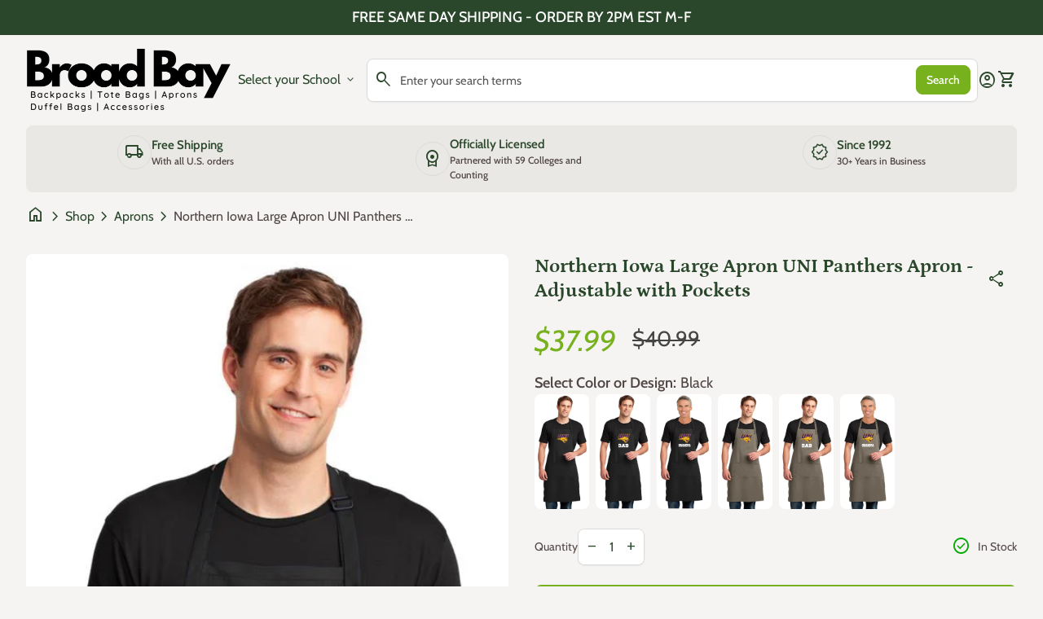

--- FILE ---
content_type: text/html; charset=utf-8
request_url: https://www.broadbaycotton.com/products/northern-iowa-large-apron-uni-panthers-apron-adjustable-with-pockets
body_size: 48011
content:
<!doctype html>



  <html class="no-js" lang="en" dir="ltr">

    
<!-- BEGIN MerchantWidget Code -->
<script id='merchantWidgetScript'
        src="https://www.gstatic.com/shopping/merchant/merchantwidget.js"
        defer>
</script>
<script type="text/javascript">
  merchantWidgetScript.addEventListener('load', function () {
    merchantwidget.start({
     position: 'RIGHT_BOTTOM'
   });
  });
</script>
<!-- END MerchantWidget Code -->
    
    
    <head>
     
      <!-- BEGIN MerchantWidget Code -->
<script id='merchantWidgetScript'
        src="https://www.gstatic.com/shopping/merchant/merchantwidget.js"
        defer>
</script>
<script type="text/javascript">
  merchantWidgetScript.addEventListener('load', function () {
    merchantwidget.start({
     position: 'RIGHT_BOTTOM'
   });
  });
</script>
<!-- END MerchantWidget Code -->
      
      
      
      
      <meta charset="utf-8">
      <meta http-equiv="X-UA-Compatible" content="IE=edge,chrome=1">
      <meta name="viewport" content="width=device-width,initial-scale=1,shrink-to-fit=no"><link rel="preconnect" href="https://fonts.shopifycdn.com" crossorigin><link rel="preconnect" href="https://fonts.googleapis.com"><link rel="canonical" href="https://www.broadbaycotton.com/products/northern-iowa-large-apron-uni-panthers-apron-adjustable-with-pockets">

<title>
  Northern Iowa Large Apron UNI Panthers Apron - Adjustable with Pockets
&ndash; Broad Bay</title><meta name="description" content="OFFICIAL University of Northern Iowa Aprons - Up to 15% Returned to Support UNI Programs! STAIN &amp;amp; WRINKLE RESISTANT: Crafted from an 8-ounce, 65/35 poly/cotton twill for long-lasting durability. ADJUSTABLE FIT: Features an adjustable neck strap, ensuring a comfortable and proper fit for all sizes. Showcase Your UNI"><script type="application/ld+json">
  {
    "@context": "https://schema.org",
    "@type": "Organization",
    "name":"Broad Bay","email":"khoi@broadbaycotton.com","telephone":"800-676-8337","url":"https:\/\/www.broadbaycotton.com\/products\/northern-iowa-large-apron-uni-panthers-apron-adjustable-with-pockets",
    "sameAs": [
      "",
      "",
      "",
      "",
      "",
      "",
      "",
      ""
    ],
    "description":"OFFICIAL University of Northern Iowa Aprons - Up to 15% Returned to Support UNI Programs! STAIN \u0026amp;amp; WRINKLE RESISTANT: Crafted from an 8-ounce, 65\/35 poly\/cotton twill for long-lasting durability. ADJUSTABLE FIT: Features an adjustable neck strap, ensuring a comfortable and proper fit for all sizes. Showcase Your UNI"}
</script><script type="application/ld+json">
    {
      "@context": "https://schema.org/",
      "@type": "Product",
      "@id" : "https://www.broadbaycotton.com/products/northern-iowa-large-apron-uni-panthers-apron-adjustable-with-pockets","name": "Northern Iowa Large Apron UNI Panthers Apron - Adjustable with Pockets",
      "url": "https:\/\/www.broadbaycotton.com\/products\/northern-iowa-large-apron-uni-panthers-apron-adjustable-with-pockets",
      "image": [
          "https:\/\/www.broadbaycotton.com\/cdn\/shop\/files\/NIA-111CLB.jpg?v=1741012666\u0026width=1920"
        ],
      "description": "\nOFFICIAL University of Northern Iowa Aprons - Up to 15% Returned to Support UNI Programs!\nSTAIN \u0026amp; WRINKLE RESISTANT: Crafted from an 8-ounce, 65\/35 poly\/cotton twill for long-lasting durability.\nADJUSTABLE FIT: Features an adjustable neck strap, ensuring a comfortable and proper fit for all sizes.\nShowcase Your UNI Pride: A perfect way to display your Panthers spirit whether you're in the kitchen or grilling outdoors.\nFULL LENGTH COVERAGE: Measures 25w x 34.5l, providing ample protection to keep your clothes clean and dry.\n\n\nMaster your culinary crafts while showing off your University of Northern Iowa pride with our large size UNI logo apron. Designed for durability and comfort, this official University of Northern Iowa apron is made from an 8-ounce, 65\/35 poly\/cotton twill, offering superior protection against stains and wrinkles. An adjustable neck strap ensures a perfect fit for anyone, making it an ideal choice for UNI fans and culinary enthusiasts alike. Featuring three front pockets, it provides ample space for all your cooking essentials. Measuring 25w x 34.5l, this Panthers apron offers extensive coverage to keep you clean and comfortable during long cooking sessions or Panthers tailgating parties. Embrace the blend of functionality and University of Northern Iowa spirit in your kitchen or at your grill. ","sku": "NIA-111CLB","brand": {
        "@type": "Thing",
        "name": "Broad Bay"
      },
      "offers": [{
            "@type" : "Offer","sku": "NIA-111CLB","availability" : "https://schema.org/InStock",
            "price" : 37.99,
            "priceCurrency" : "USD",


     "shippingDetails": {
  "@type": "OfferShippingDetails",
  "shippingRate": {
    "@type": "MonetaryAmount",
    "value": "0",
    "currency": "USD"
  },
  "shippingDestination": {
    "@type": "DefinedRegion",
    "countryCode": "US",
    "addressCountry": "US"
  },
  "deliveryTime": {
    "@type": "ShippingDeliveryTime",
    "handlingTime": {
      "@type": "QuantitativeValue",
      "minValue": 0,
      "maxValue": 0,
      "unitCode": "d"
    },
    "transitTime": {
      "@type": "QuantitativeValue",
      "minValue": 2,
      "maxValue": 4,
      "unitCode": "d"
    }
  }
},

     "hasMerchantReturnPolicy": {
  "@type": "MerchantReturnPolicy",
  "url": "https://personalizedandfast.com/pages/returns",
  "applicableCountry": "US",
  "returnPolicyCategory": "https://schema.org/MerchantReturnFiniteReturnWindow",
  "merchantReturnDays": 60,
   "returnFees": "https://schema.org/FreeReturn",
  "returnMethod": "https://schema.org/ReturnByMail"
},












    
            "url" : "https:\/\/www.broadbaycotton.com\/products\/northern-iowa-large-apron-uni-panthers-apron-adjustable-with-pockets?variant=40799149457526"
          },{
            "@type" : "Offer","sku": "NIA-111CLB-D","availability" : "https://schema.org/InStock",
            "price" : 37.99,
            "priceCurrency" : "USD",


     "shippingDetails": {
  "@type": "OfferShippingDetails",
  "shippingRate": {
    "@type": "MonetaryAmount",
    "value": "0",
    "currency": "USD"
  },
  "shippingDestination": {
    "@type": "DefinedRegion",
    "countryCode": "US",
    "addressCountry": "US"
  },
  "deliveryTime": {
    "@type": "ShippingDeliveryTime",
    "handlingTime": {
      "@type": "QuantitativeValue",
      "minValue": 0,
      "maxValue": 0,
      "unitCode": "d"
    },
    "transitTime": {
      "@type": "QuantitativeValue",
      "minValue": 2,
      "maxValue": 4,
      "unitCode": "d"
    }
  }
},

     "hasMerchantReturnPolicy": {
  "@type": "MerchantReturnPolicy",
  "url": "https://personalizedandfast.com/pages/returns",
  "applicableCountry": "US",
  "returnPolicyCategory": "https://schema.org/MerchantReturnFiniteReturnWindow",
  "merchantReturnDays": 60,
   "returnFees": "https://schema.org/FreeReturn",
  "returnMethod": "https://schema.org/ReturnByMail"
},












    
            "url" : "https:\/\/www.broadbaycotton.com\/products\/northern-iowa-large-apron-uni-panthers-apron-adjustable-with-pockets?variant=40799149490294"
          },{
            "@type" : "Offer","sku": "NIA-111CLB-GP","availability" : "https://schema.org/InStock",
            "price" : 37.99,
            "priceCurrency" : "USD",


     "shippingDetails": {
  "@type": "OfferShippingDetails",
  "shippingRate": {
    "@type": "MonetaryAmount",
    "value": "0",
    "currency": "USD"
  },
  "shippingDestination": {
    "@type": "DefinedRegion",
    "countryCode": "US",
    "addressCountry": "US"
  },
  "deliveryTime": {
    "@type": "ShippingDeliveryTime",
    "handlingTime": {
      "@type": "QuantitativeValue",
      "minValue": 0,
      "maxValue": 0,
      "unitCode": "d"
    },
    "transitTime": {
      "@type": "QuantitativeValue",
      "minValue": 2,
      "maxValue": 4,
      "unitCode": "d"
    }
  }
},

     "hasMerchantReturnPolicy": {
  "@type": "MerchantReturnPolicy",
  "url": "https://personalizedandfast.com/pages/returns",
  "applicableCountry": "US",
  "returnPolicyCategory": "https://schema.org/MerchantReturnFiniteReturnWindow",
  "merchantReturnDays": 60,
   "returnFees": "https://schema.org/FreeReturn",
  "returnMethod": "https://schema.org/ReturnByMail"
},












    
            "url" : "https:\/\/www.broadbaycotton.com\/products\/northern-iowa-large-apron-uni-panthers-apron-adjustable-with-pockets?variant=40799149523062"
          },{
            "@type" : "Offer","sku": "NIA-111CLK","availability" : "https://schema.org/InStock",
            "price" : 37.99,
            "priceCurrency" : "USD",


     "shippingDetails": {
  "@type": "OfferShippingDetails",
  "shippingRate": {
    "@type": "MonetaryAmount",
    "value": "0",
    "currency": "USD"
  },
  "shippingDestination": {
    "@type": "DefinedRegion",
    "countryCode": "US",
    "addressCountry": "US"
  },
  "deliveryTime": {
    "@type": "ShippingDeliveryTime",
    "handlingTime": {
      "@type": "QuantitativeValue",
      "minValue": 0,
      "maxValue": 0,
      "unitCode": "d"
    },
    "transitTime": {
      "@type": "QuantitativeValue",
      "minValue": 2,
      "maxValue": 4,
      "unitCode": "d"
    }
  }
},

     "hasMerchantReturnPolicy": {
  "@type": "MerchantReturnPolicy",
  "url": "https://personalizedandfast.com/pages/returns",
  "applicableCountry": "US",
  "returnPolicyCategory": "https://schema.org/MerchantReturnFiniteReturnWindow",
  "merchantReturnDays": 60,
   "returnFees": "https://schema.org/FreeReturn",
  "returnMethod": "https://schema.org/ReturnByMail"
},












    
            "url" : "https:\/\/www.broadbaycotton.com\/products\/northern-iowa-large-apron-uni-panthers-apron-adjustable-with-pockets?variant=40799149555830"
          },{
            "@type" : "Offer","sku": "NIA-111CLK-D","availability" : "https://schema.org/InStock",
            "price" : 37.99,
            "priceCurrency" : "USD",


     "shippingDetails": {
  "@type": "OfferShippingDetails",
  "shippingRate": {
    "@type": "MonetaryAmount",
    "value": "0",
    "currency": "USD"
  },
  "shippingDestination": {
    "@type": "DefinedRegion",
    "countryCode": "US",
    "addressCountry": "US"
  },
  "deliveryTime": {
    "@type": "ShippingDeliveryTime",
    "handlingTime": {
      "@type": "QuantitativeValue",
      "minValue": 0,
      "maxValue": 0,
      "unitCode": "d"
    },
    "transitTime": {
      "@type": "QuantitativeValue",
      "minValue": 2,
      "maxValue": 4,
      "unitCode": "d"
    }
  }
},

     "hasMerchantReturnPolicy": {
  "@type": "MerchantReturnPolicy",
  "url": "https://personalizedandfast.com/pages/returns",
  "applicableCountry": "US",
  "returnPolicyCategory": "https://schema.org/MerchantReturnFiniteReturnWindow",
  "merchantReturnDays": 60,
   "returnFees": "https://schema.org/FreeReturn",
  "returnMethod": "https://schema.org/ReturnByMail"
},












    
            "url" : "https:\/\/www.broadbaycotton.com\/products\/northern-iowa-large-apron-uni-panthers-apron-adjustable-with-pockets?variant=40799149588598"
          },{
            "@type" : "Offer","sku": "NIA-111CLK-GP","availability" : "https://schema.org/InStock",
            "price" : 37.99,
            "priceCurrency" : "USD",


     "shippingDetails": {
  "@type": "OfferShippingDetails",
  "shippingRate": {
    "@type": "MonetaryAmount",
    "value": "0",
    "currency": "USD"
  },
  "shippingDestination": {
    "@type": "DefinedRegion",
    "countryCode": "US",
    "addressCountry": "US"
  },
  "deliveryTime": {
    "@type": "ShippingDeliveryTime",
    "handlingTime": {
      "@type": "QuantitativeValue",
      "minValue": 0,
      "maxValue": 0,
      "unitCode": "d"
    },
    "transitTime": {
      "@type": "QuantitativeValue",
      "minValue": 2,
      "maxValue": 4,
      "unitCode": "d"
    }
  }
},

     "hasMerchantReturnPolicy": {
  "@type": "MerchantReturnPolicy",
  "url": "https://personalizedandfast.com/pages/returns",
  "applicableCountry": "US",
  "returnPolicyCategory": "https://schema.org/MerchantReturnFiniteReturnWindow",
  "merchantReturnDays": 60,
   "returnFees": "https://schema.org/FreeReturn",
  "returnMethod": "https://schema.org/ReturnByMail"
},












    
            "url" : "https:\/\/www.broadbaycotton.com\/products\/northern-iowa-large-apron-uni-panthers-apron-adjustable-with-pockets?variant=40799149621366"
          }]
    }
  </script><link rel="shortcut icon" href="//www.broadbaycotton.com/cdn/shop/files/Copy_of_Broad_Bay_1.png?v=1731431601&width=16" sizes="16x16">
  <link rel="shortcut icon" href="//www.broadbaycotton.com/cdn/shop/files/Copy_of_Broad_Bay_1.png?v=1731431601&width=32" sizes="32x32">
  <link rel="shortcut icon" href="//www.broadbaycotton.com/cdn/shop/files/Copy_of_Broad_Bay_1.png?v=1731431601&width=48" sizes="48x48">
  <link rel="shortcut icon" href="//www.broadbaycotton.com/cdn/shop/files/Copy_of_Broad_Bay_1.png?v=1731431601&width=96" sizes="48x48">
  <link rel="apple-touch-icon" href="//www.broadbaycotton.com/cdn/shop/files/Copy_of_Broad_Bay_1.png?v=1731431601&width=180" sizes="180x180">
  <link rel="apple-touch-icon" href="//www.broadbaycotton.com/cdn/shop/files/Copy_of_Broad_Bay_1.png?v=1731431601&width=192" sizes="192x192"><meta property="og:site_name" content="Broad Bay">
<meta property="og:url" content="https://www.broadbaycotton.com/products/northern-iowa-large-apron-uni-panthers-apron-adjustable-with-pockets">
<meta property="og:title" content="Northern Iowa Large Apron UNI Panthers Apron - Adjustable with Pockets">
<meta property="og:type" content="product">
<meta property="og:description" content="OFFICIAL University of Northern Iowa Aprons - Up to 15% Returned to Support UNI Programs! STAIN &amp;amp; WRINKLE RESISTANT: Crafted from an 8-ounce, 65/35 poly/cotton twill for long-lasting durability. ADJUSTABLE FIT: Features an adjustable neck strap, ensuring a comfortable and proper fit for all sizes. Showcase Your UNI"><meta property="og:image" content="http://www.broadbaycotton.com/cdn/shop/files/NIA-111CLB.jpg?v=1741012666">
  <meta property="og:image:secure_url" content="https://www.broadbaycotton.com/cdn/shop/files/NIA-111CLB.jpg?v=1741012666">
  <meta property="og:image:width" content="521">
  <meta property="og:image:height" content="1100"><meta property="og:price:amount" content="37.99">
  <meta property="og:price:currency" content="USD"><meta name="twitter:card" content="summary_large_image">
<meta name="twitter:title" content="Northern Iowa Large Apron UNI Panthers Apron - Adjustable with Pockets">
<meta name="twitter:description" content="OFFICIAL University of Northern Iowa Aprons - Up to 15% Returned to Support UNI Programs! STAIN &amp;amp; WRINKLE RESISTANT: Crafted from an 8-ounce, 65/35 poly/cotton twill for long-lasting durability. ADJUSTABLE FIT: Features an adjustable neck strap, ensuring a comfortable and proper fit for all sizes. Showcase Your UNI">
<style data-shopify>@font-face {
  font-family: Cabin;
  font-weight: 400;
  font-style: normal;
  font-display: swap;
  src: url("//www.broadbaycotton.com/cdn/fonts/cabin/cabin_n4.cefc6494a78f87584a6f312fea532919154f66fe.woff2") format("woff2"),
       url("//www.broadbaycotton.com/cdn/fonts/cabin/cabin_n4.8c16611b00f59d27f4b27ce4328dfe514ce77517.woff") format("woff");
}

  @font-face {
  font-family: Cabin;
  font-weight: 600;
  font-style: normal;
  font-display: swap;
  src: url("//www.broadbaycotton.com/cdn/fonts/cabin/cabin_n6.c6b1e64927bbec1c65aab7077888fb033480c4f7.woff2") format("woff2"),
       url("//www.broadbaycotton.com/cdn/fonts/cabin/cabin_n6.6c2e65d54c893ad9f1390da3b810b8e6cf976a4f.woff") format("woff");
}

  @font-face {
  font-family: Cabin;
  font-weight: 500;
  font-style: normal;
  font-display: swap;
  src: url("//www.broadbaycotton.com/cdn/fonts/cabin/cabin_n5.0250ac238cfbbff14d3c16fcc89f227ca95d5c6f.woff2") format("woff2"),
       url("//www.broadbaycotton.com/cdn/fonts/cabin/cabin_n5.46470cf25a90d766aece73a31a42bfd8ef7a470b.woff") format("woff");
}

  @font-face {
  font-family: Cabin;
  font-weight: 400;
  font-style: italic;
  font-display: swap;
  src: url("//www.broadbaycotton.com/cdn/fonts/cabin/cabin_i4.d89c1b32b09ecbc46c12781fcf7b2085f17c0be9.woff2") format("woff2"),
       url("//www.broadbaycotton.com/cdn/fonts/cabin/cabin_i4.0a521b11d0b69adfc41e22a263eec7c02aecfe99.woff") format("woff");
}

  @font-face {
  font-family: "Anonymous Pro";
  font-weight: 400;
  font-style: normal;
  font-display: swap;
  src: url("//www.broadbaycotton.com/cdn/fonts/anonymous_pro/anonymouspro_n4.f8892cc1cfa3d797af6172c8eeddce62cf610e33.woff2") format("woff2"),
       url("//www.broadbaycotton.com/cdn/fonts/anonymous_pro/anonymouspro_n4.a707ca3ea5e6b6468ff0c29cf7e105dca1c09be4.woff") format("woff");
}

  @font-face {
  font-family: Cabin;
  font-weight: 500;
  font-style: normal;
  font-display: swap;
  src: url("//www.broadbaycotton.com/cdn/fonts/cabin/cabin_n5.0250ac238cfbbff14d3c16fcc89f227ca95d5c6f.woff2") format("woff2"),
       url("//www.broadbaycotton.com/cdn/fonts/cabin/cabin_n5.46470cf25a90d766aece73a31a42bfd8ef7a470b.woff") format("woff");
}

  
  @font-face {
  font-family: Petrona;
  font-weight: 700;
  font-style: normal;
  font-display: swap;
  src: url("//www.broadbaycotton.com/cdn/fonts/petrona/petrona_n7.8f0b6938e4c6f57dca1d71c2d799a3a6be96af37.woff2") format("woff2"),
       url("//www.broadbaycotton.com/cdn/fonts/petrona/petrona_n7.9d88fb3c3e708e09dfffac76539bc871aceddbeb.woff") format("woff");
}

  @font-face {
  font-family: Petrona;
  font-weight: 700;
  font-style: normal;
  font-display: swap;
  src: url("//www.broadbaycotton.com/cdn/fonts/petrona/petrona_n7.8f0b6938e4c6f57dca1d71c2d799a3a6be96af37.woff2") format("woff2"),
       url("//www.broadbaycotton.com/cdn/fonts/petrona/petrona_n7.9d88fb3c3e708e09dfffac76539bc871aceddbeb.woff") format("woff");
}

  @font-face {
  font-family: Petrona;
  font-weight: 700;
  font-style: normal;
  font-display: swap;
  src: url("//www.broadbaycotton.com/cdn/fonts/petrona/petrona_n7.8f0b6938e4c6f57dca1d71c2d799a3a6be96af37.woff2") format("woff2"),
       url("//www.broadbaycotton.com/cdn/fonts/petrona/petrona_n7.9d88fb3c3e708e09dfffac76539bc871aceddbeb.woff") format("woff");
}

  @font-face {
  font-family: Cabin;
  font-weight: 500;
  font-style: normal;
  font-display: swap;
  src: url("//www.broadbaycotton.com/cdn/fonts/cabin/cabin_n5.0250ac238cfbbff14d3c16fcc89f227ca95d5c6f.woff2") format("woff2"),
       url("//www.broadbaycotton.com/cdn/fonts/cabin/cabin_n5.46470cf25a90d766aece73a31a42bfd8ef7a470b.woff") format("woff");
}

  @font-face {
  font-family: Cabin;
  font-weight: 500;
  font-style: normal;
  font-display: swap;
  src: url("//www.broadbaycotton.com/cdn/fonts/cabin/cabin_n5.0250ac238cfbbff14d3c16fcc89f227ca95d5c6f.woff2") format("woff2"),
       url("//www.broadbaycotton.com/cdn/fonts/cabin/cabin_n5.46470cf25a90d766aece73a31a42bfd8ef7a470b.woff") format("woff");
}

  @font-face {
  font-family: Cabin;
  font-weight: 500;
  font-style: normal;
  font-display: swap;
  src: url("//www.broadbaycotton.com/cdn/fonts/cabin/cabin_n5.0250ac238cfbbff14d3c16fcc89f227ca95d5c6f.woff2") format("woff2"),
       url("//www.broadbaycotton.com/cdn/fonts/cabin/cabin_n5.46470cf25a90d766aece73a31a42bfd8ef7a470b.woff") format("woff");
}

</style><style>
  :root {
    --font-body-family: Cabin, sans-serif;
    --font-body-style: normal;
    --font-body-weight: 400;
    --font-body-weight-bold: 600;
    --font-body-transform: none;

    --font-caption-family: "Anonymous Pro", monospace
;
    --font-caption-style: normal;
    --font-caption-weight: 400;
    --font-caption-transform: none;

    --font-button-family: Cabin, sans-serif
 ;
    --font-button-style: normal;
    --font-button-weight: 500;
    --font-button-transform: none;

    --font-card-heading-family: "system_ui", -apple-system, 'Segoe UI', Roboto, 'Helvetica Neue', 'Noto Sans', 'Liberation Sans', Arial, sans-serif, 'Apple Color Emoji', 'Segoe UI Emoji', 'Segoe UI Symbol', 'Noto Color Emoji'
;
    --font-card-heading-style: normal;
    --font-card-heading-weight: 400;
    --font-card-heading-transform: none;

    --font-h1-family: Petrona, serif;
    --font-h1-style: normal;
    --font-h1-weight: 700;
    --font-h1-transform: none;

    --font-h2-family: Petrona, serif;
    --font-h2-style: normal;
    --font-h2-weight: 700;
    --font-h2-transform: none;

    --font-h3-family: Petrona, serif;
    --font-h3-style: normal;
    --font-h3-weight: 700;
    --font-h3-transform: none;

    --font-h4-family: Cabin, sans-serif;
    --font-h4-style: normal;
    --font-h4-weight: 500;
    --font-h4-transform: none;

    --font-h5-family: Cabin, sans-serif;
    --font-h5-style: normal;
    --font-h5-weight: 500;
    --font-h5-transform: none;

    --font-h6-family: Cabin, sans-serif;
    --font-h6-style: normal;
    --font-h6-weight: 500;
    --font-h6-transform: none;
  }

  :root {
    /*text colors*/
    --color-heading: #2a472b;
    --color-text: #504545;
    --color-text-rgb: 80, 69, 69;
    --color-text-links: #2a472b;--color-text-links-hover: #5d8b16;/*background colors*/--color-background-body: #f5f4f2;--color-background-alt: #eae8e4;/*primary button colors*/
    --color-background-button-primary: #77b11e;
    --color-text-button-primary: #ffffff;
    --color-background-button-primary-hover: #6a9f17;--color-text-button-primary-hover: #ffffff;
    
--color-border-button-primary: #77b11e;--color-border-button-primary-hover: #6a9f17;/*secondary button colors*/
    --color-background-button-secondary: #f5f4f2;
    --color-text-button-secondary: #2a472b;
    --color-background-button-secondary-hover: #5d8b16;--color-text-button-secondary-hover: #ffffff;
    
--color-border-button-secondary: #dadada;--color-border-button-secondary-hover: #77b11e;/*icon colors*/
    --color-icon: #2a472b;--color-icon-hover: #5d8b16;
    
    --color-icon-inactive: #eae8e4;

    /*borders*/
    --color-sale: #77b11e;--color-border: #dadada;/*cards*/--color-background-card: #eae8e4;--color-heading-card: #2a472b;
    --color-text-card: #504545;--color-border-card: #dadada;/* banner */
    --color-background-banner: ;
    --color-background-gradient-banner: ;
    --color-overlay-banner: ;
    --color-overlay-gradient-banner: ;
    --opacity-overlay-banner: 40;
    --color-text-banner: ;
    --color-icon-banner: ;
    --color-border-banner: ;
    --color-heading-banner: ;
    --color-subheading-banner: ;

    /*inputs*/
    --color-input-background: #ffffff;
    --color-input-placeholder: #565656;
    --color-input-text: #2a472b;--color-input-border: #dadada;--container-width: 124rem;--border-radius:0.8rem;
    --gap: 3.2rem;
  }
</style><script>
  window.routes = {
    shop_domain: 'https://www.broadbaycotton.com',
    cart: '/cart',
    cartAdd: '/cart/add',
    cartChange: '/cart/change',
    cartUpdate: '/cart/update',
    predictiveSearch: '/search/suggest',
    recommendations:  '/recommendations/products',
  };

  window.cartStrings = {
    error: `There was an error while updating your cart. Please try again.`,
    quantityError: `You can only add [quantity] of this item to your cart.`,
    addToCart: `Add to cart`,
    addedToCart: `Added to cart`,
    addingToCart: `Adding to cart`,
    inStock: `In Stock`,
    unavailable: `Unavailable`,
    soldOut: `Sold out`,
    uxCart: `mini-cart`
  };

  window.searchStrings = {
    title_results: `Search results`,
    title_no_results: `No search results`,
    title_results_collection: `Collection results`,
    title_no_results_collection: `No collection results`,
    title_results_article: `Article results`,
    title_no_results_article: `No article results`,
    recent_searches: `Recent searches`,
    clear_all: `Clear all`,
    nothing_found: `Nothing found.`,
    try_different_filters: `Please try different filters.`
  };

  window.productStrings = {
    unavailable_with_option: `[value] - Unavailable`,
    price_unavailable: `Unavailable`
  };

  document.documentElement.className = document.documentElement.className.replace('no-js', 'has-js');
</script>
<link href="//www.broadbaycotton.com/cdn/shop/t/12/assets/base.css?v=51638820223357017381746650898" rel="stylesheet" type="text/css" media="all" />
      <link href="//www.broadbaycotton.com/cdn/shop/t/12/assets/child.css?v=82138627111050988621746551855" rel="stylesheet" type="text/css" media="all" />

      <script>
        const currency = "$";
        const freeShippingThreshold = 0;
        const accessibilityNoticeNewTab = "(link opens in new tab/window)";
      </script>

      <script>window.performance && window.performance.mark && window.performance.mark('shopify.content_for_header.start');</script><meta name="google-site-verification" content="nl0VHCDxDiUqiurZcUZSKrYqyoY_F3mWJmxtca8c-VQ">
<meta id="shopify-digital-wallet" name="shopify-digital-wallet" content="/57207423094/digital_wallets/dialog">
<meta name="shopify-checkout-api-token" content="ddb7c3931933a59997713f9034f50268">
<link rel="alternate" type="application/json+oembed" href="https://www.broadbaycotton.com/products/northern-iowa-large-apron-uni-panthers-apron-adjustable-with-pockets.oembed">
<script async="async" src="/checkouts/internal/preloads.js?locale=en-US"></script>
<link rel="preconnect" href="https://shop.app" crossorigin="anonymous">
<script async="async" src="https://shop.app/checkouts/internal/preloads.js?locale=en-US&shop_id=57207423094" crossorigin="anonymous"></script>
<script id="apple-pay-shop-capabilities" type="application/json">{"shopId":57207423094,"countryCode":"US","currencyCode":"USD","merchantCapabilities":["supports3DS"],"merchantId":"gid:\/\/shopify\/Shop\/57207423094","merchantName":"Broad Bay","requiredBillingContactFields":["postalAddress","email"],"requiredShippingContactFields":["postalAddress","email"],"shippingType":"shipping","supportedNetworks":["visa","masterCard","amex","discover","elo","jcb"],"total":{"type":"pending","label":"Broad Bay","amount":"1.00"},"shopifyPaymentsEnabled":true,"supportsSubscriptions":true}</script>
<script id="shopify-features" type="application/json">{"accessToken":"ddb7c3931933a59997713f9034f50268","betas":["rich-media-storefront-analytics"],"domain":"www.broadbaycotton.com","predictiveSearch":true,"shopId":57207423094,"locale":"en"}</script>
<script>var Shopify = Shopify || {};
Shopify.shop = "31c6ec-ac.myshopify.com";
Shopify.locale = "en";
Shopify.currency = {"active":"USD","rate":"1.0"};
Shopify.country = "US";
Shopify.theme = {"name":"Updated copy of Updated copy of Align","id":134183747702,"schema_name":"Align","schema_version":"1.8.1","theme_store_id":1966,"role":"main"};
Shopify.theme.handle = "null";
Shopify.theme.style = {"id":null,"handle":null};
Shopify.cdnHost = "www.broadbaycotton.com/cdn";
Shopify.routes = Shopify.routes || {};
Shopify.routes.root = "/";</script>
<script type="module">!function(o){(o.Shopify=o.Shopify||{}).modules=!0}(window);</script>
<script>!function(o){function n(){var o=[];function n(){o.push(Array.prototype.slice.apply(arguments))}return n.q=o,n}var t=o.Shopify=o.Shopify||{};t.loadFeatures=n(),t.autoloadFeatures=n()}(window);</script>
<script>
  window.ShopifyPay = window.ShopifyPay || {};
  window.ShopifyPay.apiHost = "shop.app\/pay";
  window.ShopifyPay.redirectState = null;
</script>
<script id="shop-js-analytics" type="application/json">{"pageType":"product"}</script>
<script defer="defer" async type="module" src="//www.broadbaycotton.com/cdn/shopifycloud/shop-js/modules/v2/client.init-shop-cart-sync_C5BV16lS.en.esm.js"></script>
<script defer="defer" async type="module" src="//www.broadbaycotton.com/cdn/shopifycloud/shop-js/modules/v2/chunk.common_CygWptCX.esm.js"></script>
<script type="module">
  await import("//www.broadbaycotton.com/cdn/shopifycloud/shop-js/modules/v2/client.init-shop-cart-sync_C5BV16lS.en.esm.js");
await import("//www.broadbaycotton.com/cdn/shopifycloud/shop-js/modules/v2/chunk.common_CygWptCX.esm.js");

  window.Shopify.SignInWithShop?.initShopCartSync?.({"fedCMEnabled":true,"windoidEnabled":true});

</script>
<script>
  window.Shopify = window.Shopify || {};
  if (!window.Shopify.featureAssets) window.Shopify.featureAssets = {};
  window.Shopify.featureAssets['shop-js'] = {"shop-cart-sync":["modules/v2/client.shop-cart-sync_ZFArdW7E.en.esm.js","modules/v2/chunk.common_CygWptCX.esm.js"],"init-fed-cm":["modules/v2/client.init-fed-cm_CmiC4vf6.en.esm.js","modules/v2/chunk.common_CygWptCX.esm.js"],"shop-button":["modules/v2/client.shop-button_tlx5R9nI.en.esm.js","modules/v2/chunk.common_CygWptCX.esm.js"],"shop-cash-offers":["modules/v2/client.shop-cash-offers_DOA2yAJr.en.esm.js","modules/v2/chunk.common_CygWptCX.esm.js","modules/v2/chunk.modal_D71HUcav.esm.js"],"init-windoid":["modules/v2/client.init-windoid_sURxWdc1.en.esm.js","modules/v2/chunk.common_CygWptCX.esm.js"],"shop-toast-manager":["modules/v2/client.shop-toast-manager_ClPi3nE9.en.esm.js","modules/v2/chunk.common_CygWptCX.esm.js"],"init-shop-email-lookup-coordinator":["modules/v2/client.init-shop-email-lookup-coordinator_B8hsDcYM.en.esm.js","modules/v2/chunk.common_CygWptCX.esm.js"],"init-shop-cart-sync":["modules/v2/client.init-shop-cart-sync_C5BV16lS.en.esm.js","modules/v2/chunk.common_CygWptCX.esm.js"],"avatar":["modules/v2/client.avatar_BTnouDA3.en.esm.js"],"pay-button":["modules/v2/client.pay-button_FdsNuTd3.en.esm.js","modules/v2/chunk.common_CygWptCX.esm.js"],"init-customer-accounts":["modules/v2/client.init-customer-accounts_DxDtT_ad.en.esm.js","modules/v2/client.shop-login-button_C5VAVYt1.en.esm.js","modules/v2/chunk.common_CygWptCX.esm.js","modules/v2/chunk.modal_D71HUcav.esm.js"],"init-shop-for-new-customer-accounts":["modules/v2/client.init-shop-for-new-customer-accounts_ChsxoAhi.en.esm.js","modules/v2/client.shop-login-button_C5VAVYt1.en.esm.js","modules/v2/chunk.common_CygWptCX.esm.js","modules/v2/chunk.modal_D71HUcav.esm.js"],"shop-login-button":["modules/v2/client.shop-login-button_C5VAVYt1.en.esm.js","modules/v2/chunk.common_CygWptCX.esm.js","modules/v2/chunk.modal_D71HUcav.esm.js"],"init-customer-accounts-sign-up":["modules/v2/client.init-customer-accounts-sign-up_CPSyQ0Tj.en.esm.js","modules/v2/client.shop-login-button_C5VAVYt1.en.esm.js","modules/v2/chunk.common_CygWptCX.esm.js","modules/v2/chunk.modal_D71HUcav.esm.js"],"shop-follow-button":["modules/v2/client.shop-follow-button_Cva4Ekp9.en.esm.js","modules/v2/chunk.common_CygWptCX.esm.js","modules/v2/chunk.modal_D71HUcav.esm.js"],"checkout-modal":["modules/v2/client.checkout-modal_BPM8l0SH.en.esm.js","modules/v2/chunk.common_CygWptCX.esm.js","modules/v2/chunk.modal_D71HUcav.esm.js"],"lead-capture":["modules/v2/client.lead-capture_Bi8yE_yS.en.esm.js","modules/v2/chunk.common_CygWptCX.esm.js","modules/v2/chunk.modal_D71HUcav.esm.js"],"shop-login":["modules/v2/client.shop-login_D6lNrXab.en.esm.js","modules/v2/chunk.common_CygWptCX.esm.js","modules/v2/chunk.modal_D71HUcav.esm.js"],"payment-terms":["modules/v2/client.payment-terms_CZxnsJam.en.esm.js","modules/v2/chunk.common_CygWptCX.esm.js","modules/v2/chunk.modal_D71HUcav.esm.js"]};
</script>
<script id="__st">var __st={"a":57207423094,"offset":-18000,"reqid":"e1e117d4-074a-4593-bb8d-d8aa08bb8cf8-1768750121","pageurl":"www.broadbaycotton.com\/products\/northern-iowa-large-apron-uni-panthers-apron-adjustable-with-pockets","u":"289d6e907f33","p":"product","rtyp":"product","rid":7147879825526};</script>
<script>window.ShopifyPaypalV4VisibilityTracking = true;</script>
<script id="captcha-bootstrap">!function(){'use strict';const t='contact',e='account',n='new_comment',o=[[t,t],['blogs',n],['comments',n],[t,'customer']],c=[[e,'customer_login'],[e,'guest_login'],[e,'recover_customer_password'],[e,'create_customer']],r=t=>t.map((([t,e])=>`form[action*='/${t}']:not([data-nocaptcha='true']) input[name='form_type'][value='${e}']`)).join(','),a=t=>()=>t?[...document.querySelectorAll(t)].map((t=>t.form)):[];function s(){const t=[...o],e=r(t);return a(e)}const i='password',u='form_key',d=['recaptcha-v3-token','g-recaptcha-response','h-captcha-response',i],f=()=>{try{return window.sessionStorage}catch{return}},m='__shopify_v',_=t=>t.elements[u];function p(t,e,n=!1){try{const o=window.sessionStorage,c=JSON.parse(o.getItem(e)),{data:r}=function(t){const{data:e,action:n}=t;return t[m]||n?{data:e,action:n}:{data:t,action:n}}(c);for(const[e,n]of Object.entries(r))t.elements[e]&&(t.elements[e].value=n);n&&o.removeItem(e)}catch(o){console.error('form repopulation failed',{error:o})}}const l='form_type',E='cptcha';function T(t){t.dataset[E]=!0}const w=window,h=w.document,L='Shopify',v='ce_forms',y='captcha';let A=!1;((t,e)=>{const n=(g='f06e6c50-85a8-45c8-87d0-21a2b65856fe',I='https://cdn.shopify.com/shopifycloud/storefront-forms-hcaptcha/ce_storefront_forms_captcha_hcaptcha.v1.5.2.iife.js',D={infoText:'Protected by hCaptcha',privacyText:'Privacy',termsText:'Terms'},(t,e,n)=>{const o=w[L][v],c=o.bindForm;if(c)return c(t,g,e,D).then(n);var r;o.q.push([[t,g,e,D],n]),r=I,A||(h.body.append(Object.assign(h.createElement('script'),{id:'captcha-provider',async:!0,src:r})),A=!0)});var g,I,D;w[L]=w[L]||{},w[L][v]=w[L][v]||{},w[L][v].q=[],w[L][y]=w[L][y]||{},w[L][y].protect=function(t,e){n(t,void 0,e),T(t)},Object.freeze(w[L][y]),function(t,e,n,w,h,L){const[v,y,A,g]=function(t,e,n){const i=e?o:[],u=t?c:[],d=[...i,...u],f=r(d),m=r(i),_=r(d.filter((([t,e])=>n.includes(e))));return[a(f),a(m),a(_),s()]}(w,h,L),I=t=>{const e=t.target;return e instanceof HTMLFormElement?e:e&&e.form},D=t=>v().includes(t);t.addEventListener('submit',(t=>{const e=I(t);if(!e)return;const n=D(e)&&!e.dataset.hcaptchaBound&&!e.dataset.recaptchaBound,o=_(e),c=g().includes(e)&&(!o||!o.value);(n||c)&&t.preventDefault(),c&&!n&&(function(t){try{if(!f())return;!function(t){const e=f();if(!e)return;const n=_(t);if(!n)return;const o=n.value;o&&e.removeItem(o)}(t);const e=Array.from(Array(32),(()=>Math.random().toString(36)[2])).join('');!function(t,e){_(t)||t.append(Object.assign(document.createElement('input'),{type:'hidden',name:u})),t.elements[u].value=e}(t,e),function(t,e){const n=f();if(!n)return;const o=[...t.querySelectorAll(`input[type='${i}']`)].map((({name:t})=>t)),c=[...d,...o],r={};for(const[a,s]of new FormData(t).entries())c.includes(a)||(r[a]=s);n.setItem(e,JSON.stringify({[m]:1,action:t.action,data:r}))}(t,e)}catch(e){console.error('failed to persist form',e)}}(e),e.submit())}));const S=(t,e)=>{t&&!t.dataset[E]&&(n(t,e.some((e=>e===t))),T(t))};for(const o of['focusin','change'])t.addEventListener(o,(t=>{const e=I(t);D(e)&&S(e,y())}));const B=e.get('form_key'),M=e.get(l),P=B&&M;t.addEventListener('DOMContentLoaded',(()=>{const t=y();if(P)for(const e of t)e.elements[l].value===M&&p(e,B);[...new Set([...A(),...v().filter((t=>'true'===t.dataset.shopifyCaptcha))])].forEach((e=>S(e,t)))}))}(h,new URLSearchParams(w.location.search),n,t,e,['guest_login'])})(!1,!0)}();</script>
<script integrity="sha256-4kQ18oKyAcykRKYeNunJcIwy7WH5gtpwJnB7kiuLZ1E=" data-source-attribution="shopify.loadfeatures" defer="defer" src="//www.broadbaycotton.com/cdn/shopifycloud/storefront/assets/storefront/load_feature-a0a9edcb.js" crossorigin="anonymous"></script>
<script crossorigin="anonymous" defer="defer" src="//www.broadbaycotton.com/cdn/shopifycloud/storefront/assets/shopify_pay/storefront-65b4c6d7.js?v=20250812"></script>
<script data-source-attribution="shopify.dynamic_checkout.dynamic.init">var Shopify=Shopify||{};Shopify.PaymentButton=Shopify.PaymentButton||{isStorefrontPortableWallets:!0,init:function(){window.Shopify.PaymentButton.init=function(){};var t=document.createElement("script");t.src="https://www.broadbaycotton.com/cdn/shopifycloud/portable-wallets/latest/portable-wallets.en.js",t.type="module",document.head.appendChild(t)}};
</script>
<script data-source-attribution="shopify.dynamic_checkout.buyer_consent">
  function portableWalletsHideBuyerConsent(e){var t=document.getElementById("shopify-buyer-consent"),n=document.getElementById("shopify-subscription-policy-button");t&&n&&(t.classList.add("hidden"),t.setAttribute("aria-hidden","true"),n.removeEventListener("click",e))}function portableWalletsShowBuyerConsent(e){var t=document.getElementById("shopify-buyer-consent"),n=document.getElementById("shopify-subscription-policy-button");t&&n&&(t.classList.remove("hidden"),t.removeAttribute("aria-hidden"),n.addEventListener("click",e))}window.Shopify?.PaymentButton&&(window.Shopify.PaymentButton.hideBuyerConsent=portableWalletsHideBuyerConsent,window.Shopify.PaymentButton.showBuyerConsent=portableWalletsShowBuyerConsent);
</script>
<script>
  function portableWalletsCleanup(e){e&&e.src&&console.error("Failed to load portable wallets script "+e.src);var t=document.querySelectorAll("shopify-accelerated-checkout .shopify-payment-button__skeleton, shopify-accelerated-checkout-cart .wallet-cart-button__skeleton"),e=document.getElementById("shopify-buyer-consent");for(let e=0;e<t.length;e++)t[e].remove();e&&e.remove()}function portableWalletsNotLoadedAsModule(e){e instanceof ErrorEvent&&"string"==typeof e.message&&e.message.includes("import.meta")&&"string"==typeof e.filename&&e.filename.includes("portable-wallets")&&(window.removeEventListener("error",portableWalletsNotLoadedAsModule),window.Shopify.PaymentButton.failedToLoad=e,"loading"===document.readyState?document.addEventListener("DOMContentLoaded",window.Shopify.PaymentButton.init):window.Shopify.PaymentButton.init())}window.addEventListener("error",portableWalletsNotLoadedAsModule);
</script>

<script type="module" src="https://www.broadbaycotton.com/cdn/shopifycloud/portable-wallets/latest/portable-wallets.en.js" onError="portableWalletsCleanup(this)" crossorigin="anonymous"></script>
<script nomodule>
  document.addEventListener("DOMContentLoaded", portableWalletsCleanup);
</script>

<link id="shopify-accelerated-checkout-styles" rel="stylesheet" media="screen" href="https://www.broadbaycotton.com/cdn/shopifycloud/portable-wallets/latest/accelerated-checkout-backwards-compat.css" crossorigin="anonymous">
<style id="shopify-accelerated-checkout-cart">
        #shopify-buyer-consent {
  margin-top: 1em;
  display: inline-block;
  width: 100%;
}

#shopify-buyer-consent.hidden {
  display: none;
}

#shopify-subscription-policy-button {
  background: none;
  border: none;
  padding: 0;
  text-decoration: underline;
  font-size: inherit;
  cursor: pointer;
}

#shopify-subscription-policy-button::before {
  box-shadow: none;
}

      </style>
<script id="sections-script" data-sections="navigation-footer" defer="defer" src="//www.broadbaycotton.com/cdn/shop/t/12/compiled_assets/scripts.js?229521"></script>
<script>window.performance && window.performance.mark && window.performance.mark('shopify.content_for_header.end');</script>
    <!-- BEGIN app block: shopify://apps/pagefly-page-builder/blocks/app-embed/83e179f7-59a0-4589-8c66-c0dddf959200 -->

<!-- BEGIN app snippet: pagefly-cro-ab-testing-main -->







<script>
  ;(function () {
    const url = new URL(window.location)
    const viewParam = url.searchParams.get('view')
    if (viewParam && viewParam.includes('variant-pf-')) {
      url.searchParams.set('pf_v', viewParam)
      url.searchParams.delete('view')
      window.history.replaceState({}, '', url)
    }
  })()
</script>



<script type='module'>
  
  window.PAGEFLY_CRO = window.PAGEFLY_CRO || {}

  window.PAGEFLY_CRO['data_debug'] = {
    original_template_suffix: "2nd-day-air-items",
    allow_ab_test: false,
    ab_test_start_time: 0,
    ab_test_end_time: 0,
    today_date_time: 1768750121000,
  }
  window.PAGEFLY_CRO['GA4'] = { enabled: false}
</script>

<!-- END app snippet -->








  <script src='https://cdn.shopify.com/extensions/019bb4f9-aed6-78a3-be91-e9d44663e6bf/pagefly-page-builder-215/assets/pagefly-helper.js' defer='defer'></script>

  <script src='https://cdn.shopify.com/extensions/019bb4f9-aed6-78a3-be91-e9d44663e6bf/pagefly-page-builder-215/assets/pagefly-general-helper.js' defer='defer'></script>

  <script src='https://cdn.shopify.com/extensions/019bb4f9-aed6-78a3-be91-e9d44663e6bf/pagefly-page-builder-215/assets/pagefly-snap-slider.js' defer='defer'></script>

  <script src='https://cdn.shopify.com/extensions/019bb4f9-aed6-78a3-be91-e9d44663e6bf/pagefly-page-builder-215/assets/pagefly-slideshow-v3.js' defer='defer'></script>

  <script src='https://cdn.shopify.com/extensions/019bb4f9-aed6-78a3-be91-e9d44663e6bf/pagefly-page-builder-215/assets/pagefly-slideshow-v4.js' defer='defer'></script>

  <script src='https://cdn.shopify.com/extensions/019bb4f9-aed6-78a3-be91-e9d44663e6bf/pagefly-page-builder-215/assets/pagefly-glider.js' defer='defer'></script>

  <script src='https://cdn.shopify.com/extensions/019bb4f9-aed6-78a3-be91-e9d44663e6bf/pagefly-page-builder-215/assets/pagefly-slideshow-v1-v2.js' defer='defer'></script>

  <script src='https://cdn.shopify.com/extensions/019bb4f9-aed6-78a3-be91-e9d44663e6bf/pagefly-page-builder-215/assets/pagefly-product-media.js' defer='defer'></script>

  <script src='https://cdn.shopify.com/extensions/019bb4f9-aed6-78a3-be91-e9d44663e6bf/pagefly-page-builder-215/assets/pagefly-product.js' defer='defer'></script>


<script id='pagefly-helper-data' type='application/json'>
  {
    "page_optimization": {
      "assets_prefetching": false
    },
    "elements_asset_mapper": {
      "Accordion": "https://cdn.shopify.com/extensions/019bb4f9-aed6-78a3-be91-e9d44663e6bf/pagefly-page-builder-215/assets/pagefly-accordion.js",
      "Accordion3": "https://cdn.shopify.com/extensions/019bb4f9-aed6-78a3-be91-e9d44663e6bf/pagefly-page-builder-215/assets/pagefly-accordion3.js",
      "CountDown": "https://cdn.shopify.com/extensions/019bb4f9-aed6-78a3-be91-e9d44663e6bf/pagefly-page-builder-215/assets/pagefly-countdown.js",
      "GMap1": "https://cdn.shopify.com/extensions/019bb4f9-aed6-78a3-be91-e9d44663e6bf/pagefly-page-builder-215/assets/pagefly-gmap.js",
      "GMap2": "https://cdn.shopify.com/extensions/019bb4f9-aed6-78a3-be91-e9d44663e6bf/pagefly-page-builder-215/assets/pagefly-gmap.js",
      "GMapBasicV2": "https://cdn.shopify.com/extensions/019bb4f9-aed6-78a3-be91-e9d44663e6bf/pagefly-page-builder-215/assets/pagefly-gmap.js",
      "GMapAdvancedV2": "https://cdn.shopify.com/extensions/019bb4f9-aed6-78a3-be91-e9d44663e6bf/pagefly-page-builder-215/assets/pagefly-gmap.js",
      "HTML.Video": "https://cdn.shopify.com/extensions/019bb4f9-aed6-78a3-be91-e9d44663e6bf/pagefly-page-builder-215/assets/pagefly-htmlvideo.js",
      "HTML.Video2": "https://cdn.shopify.com/extensions/019bb4f9-aed6-78a3-be91-e9d44663e6bf/pagefly-page-builder-215/assets/pagefly-htmlvideo2.js",
      "HTML.Video3": "https://cdn.shopify.com/extensions/019bb4f9-aed6-78a3-be91-e9d44663e6bf/pagefly-page-builder-215/assets/pagefly-htmlvideo2.js",
      "BackgroundVideo": "https://cdn.shopify.com/extensions/019bb4f9-aed6-78a3-be91-e9d44663e6bf/pagefly-page-builder-215/assets/pagefly-htmlvideo2.js",
      "Instagram": "https://cdn.shopify.com/extensions/019bb4f9-aed6-78a3-be91-e9d44663e6bf/pagefly-page-builder-215/assets/pagefly-instagram.js",
      "Instagram2": "https://cdn.shopify.com/extensions/019bb4f9-aed6-78a3-be91-e9d44663e6bf/pagefly-page-builder-215/assets/pagefly-instagram.js",
      "Insta3": "https://cdn.shopify.com/extensions/019bb4f9-aed6-78a3-be91-e9d44663e6bf/pagefly-page-builder-215/assets/pagefly-instagram3.js",
      "Tabs": "https://cdn.shopify.com/extensions/019bb4f9-aed6-78a3-be91-e9d44663e6bf/pagefly-page-builder-215/assets/pagefly-tab.js",
      "Tabs3": "https://cdn.shopify.com/extensions/019bb4f9-aed6-78a3-be91-e9d44663e6bf/pagefly-page-builder-215/assets/pagefly-tab3.js",
      "ProductBox": "https://cdn.shopify.com/extensions/019bb4f9-aed6-78a3-be91-e9d44663e6bf/pagefly-page-builder-215/assets/pagefly-cart.js",
      "FBPageBox2": "https://cdn.shopify.com/extensions/019bb4f9-aed6-78a3-be91-e9d44663e6bf/pagefly-page-builder-215/assets/pagefly-facebook.js",
      "FBLikeButton2": "https://cdn.shopify.com/extensions/019bb4f9-aed6-78a3-be91-e9d44663e6bf/pagefly-page-builder-215/assets/pagefly-facebook.js",
      "TwitterFeed2": "https://cdn.shopify.com/extensions/019bb4f9-aed6-78a3-be91-e9d44663e6bf/pagefly-page-builder-215/assets/pagefly-twitter.js",
      "Paragraph4": "https://cdn.shopify.com/extensions/019bb4f9-aed6-78a3-be91-e9d44663e6bf/pagefly-page-builder-215/assets/pagefly-paragraph4.js",

      "AliReviews": "https://cdn.shopify.com/extensions/019bb4f9-aed6-78a3-be91-e9d44663e6bf/pagefly-page-builder-215/assets/pagefly-3rd-elements.js",
      "BackInStock": "https://cdn.shopify.com/extensions/019bb4f9-aed6-78a3-be91-e9d44663e6bf/pagefly-page-builder-215/assets/pagefly-3rd-elements.js",
      "GloboBackInStock": "https://cdn.shopify.com/extensions/019bb4f9-aed6-78a3-be91-e9d44663e6bf/pagefly-page-builder-215/assets/pagefly-3rd-elements.js",
      "GrowaveWishlist": "https://cdn.shopify.com/extensions/019bb4f9-aed6-78a3-be91-e9d44663e6bf/pagefly-page-builder-215/assets/pagefly-3rd-elements.js",
      "InfiniteOptionsShopPad": "https://cdn.shopify.com/extensions/019bb4f9-aed6-78a3-be91-e9d44663e6bf/pagefly-page-builder-215/assets/pagefly-3rd-elements.js",
      "InkybayProductPersonalizer": "https://cdn.shopify.com/extensions/019bb4f9-aed6-78a3-be91-e9d44663e6bf/pagefly-page-builder-215/assets/pagefly-3rd-elements.js",
      "LimeSpot": "https://cdn.shopify.com/extensions/019bb4f9-aed6-78a3-be91-e9d44663e6bf/pagefly-page-builder-215/assets/pagefly-3rd-elements.js",
      "Loox": "https://cdn.shopify.com/extensions/019bb4f9-aed6-78a3-be91-e9d44663e6bf/pagefly-page-builder-215/assets/pagefly-3rd-elements.js",
      "Opinew": "https://cdn.shopify.com/extensions/019bb4f9-aed6-78a3-be91-e9d44663e6bf/pagefly-page-builder-215/assets/pagefly-3rd-elements.js",
      "Powr": "https://cdn.shopify.com/extensions/019bb4f9-aed6-78a3-be91-e9d44663e6bf/pagefly-page-builder-215/assets/pagefly-3rd-elements.js",
      "ProductReviews": "https://cdn.shopify.com/extensions/019bb4f9-aed6-78a3-be91-e9d44663e6bf/pagefly-page-builder-215/assets/pagefly-3rd-elements.js",
      "PushOwl": "https://cdn.shopify.com/extensions/019bb4f9-aed6-78a3-be91-e9d44663e6bf/pagefly-page-builder-215/assets/pagefly-3rd-elements.js",
      "ReCharge": "https://cdn.shopify.com/extensions/019bb4f9-aed6-78a3-be91-e9d44663e6bf/pagefly-page-builder-215/assets/pagefly-3rd-elements.js",
      "Rivyo": "https://cdn.shopify.com/extensions/019bb4f9-aed6-78a3-be91-e9d44663e6bf/pagefly-page-builder-215/assets/pagefly-3rd-elements.js",
      "TrackingMore": "https://cdn.shopify.com/extensions/019bb4f9-aed6-78a3-be91-e9d44663e6bf/pagefly-page-builder-215/assets/pagefly-3rd-elements.js",
      "Vitals": "https://cdn.shopify.com/extensions/019bb4f9-aed6-78a3-be91-e9d44663e6bf/pagefly-page-builder-215/assets/pagefly-3rd-elements.js",
      "Wiser": "https://cdn.shopify.com/extensions/019bb4f9-aed6-78a3-be91-e9d44663e6bf/pagefly-page-builder-215/assets/pagefly-3rd-elements.js"
    },
    "custom_elements_mapper": {
      "pf-click-action-element": "https://cdn.shopify.com/extensions/019bb4f9-aed6-78a3-be91-e9d44663e6bf/pagefly-page-builder-215/assets/pagefly-click-action-element.js",
      "pf-dialog-element": "https://cdn.shopify.com/extensions/019bb4f9-aed6-78a3-be91-e9d44663e6bf/pagefly-page-builder-215/assets/pagefly-dialog-element.js"
    }
  }
</script>


<!-- END app block --><!-- BEGIN app block: shopify://apps/judge-me-reviews/blocks/judgeme_core/61ccd3b1-a9f2-4160-9fe9-4fec8413e5d8 --><!-- Start of Judge.me Core -->






<link rel="dns-prefetch" href="https://cdnwidget.judge.me">
<link rel="dns-prefetch" href="https://cdn.judge.me">
<link rel="dns-prefetch" href="https://cdn1.judge.me">
<link rel="dns-prefetch" href="https://api.judge.me">

<script data-cfasync='false' class='jdgm-settings-script'>window.jdgmSettings={"pagination":5,"disable_web_reviews":false,"badge_no_review_text":"No reviews","badge_n_reviews_text":"{{ n }} review/reviews","hide_badge_preview_if_no_reviews":true,"badge_hide_text":false,"enforce_center_preview_badge":false,"widget_title":"Customer Reviews","widget_open_form_text":"Write a review","widget_close_form_text":"Cancel review","widget_refresh_page_text":"Refresh page","widget_summary_text":"Based on {{ number_of_reviews }} review/reviews","widget_no_review_text":"Be the first to write a review","widget_name_field_text":"Display name","widget_verified_name_field_text":"Verified Name (public)","widget_name_placeholder_text":"Display name","widget_required_field_error_text":"This field is required.","widget_email_field_text":"Email address","widget_verified_email_field_text":"Verified Email (private, can not be edited)","widget_email_placeholder_text":"Your email address","widget_email_field_error_text":"Please enter a valid email address.","widget_rating_field_text":"Rating","widget_review_title_field_text":"Review Title","widget_review_title_placeholder_text":"Give your review a title","widget_review_body_field_text":"Review content","widget_review_body_placeholder_text":"Start writing here...","widget_pictures_field_text":"Picture/Video (optional)","widget_submit_review_text":"Submit Review","widget_submit_verified_review_text":"Submit Verified Review","widget_submit_success_msg_with_auto_publish":"Thank you! Please refresh the page in a few moments to see your review. You can remove or edit your review by logging into \u003ca href='https://judge.me/login' target='_blank' rel='nofollow noopener'\u003eJudge.me\u003c/a\u003e","widget_submit_success_msg_no_auto_publish":"Thank you! Your review will be published as soon as it is approved by the shop admin. You can remove or edit your review by logging into \u003ca href='https://judge.me/login' target='_blank' rel='nofollow noopener'\u003eJudge.me\u003c/a\u003e","widget_show_default_reviews_out_of_total_text":"Showing {{ n_reviews_shown }} out of {{ n_reviews }} reviews.","widget_show_all_link_text":"Show all","widget_show_less_link_text":"Show less","widget_author_said_text":"{{ reviewer_name }} said:","widget_days_text":"{{ n }} days ago","widget_weeks_text":"{{ n }} week/weeks ago","widget_months_text":"{{ n }} month/months ago","widget_years_text":"{{ n }} year/years ago","widget_yesterday_text":"Yesterday","widget_today_text":"Today","widget_replied_text":"\u003e\u003e {{ shop_name }} replied:","widget_read_more_text":"Read more","widget_reviewer_name_as_initial":"","widget_rating_filter_color":"#fbcd0a","widget_rating_filter_see_all_text":"See all reviews","widget_sorting_most_recent_text":"Most Recent","widget_sorting_highest_rating_text":"Highest Rating","widget_sorting_lowest_rating_text":"Lowest Rating","widget_sorting_with_pictures_text":"Only Pictures","widget_sorting_most_helpful_text":"Most Helpful","widget_open_question_form_text":"Ask a question","widget_reviews_subtab_text":"Reviews","widget_questions_subtab_text":"Questions","widget_question_label_text":"Question","widget_answer_label_text":"Answer","widget_question_placeholder_text":"Write your question here","widget_submit_question_text":"Submit Question","widget_question_submit_success_text":"Thank you for your question! We will notify you once it gets answered.","verified_badge_text":"Verified","verified_badge_bg_color":"","verified_badge_text_color":"","verified_badge_placement":"left-of-reviewer-name","widget_review_max_height":"","widget_hide_border":false,"widget_social_share":false,"widget_thumb":false,"widget_review_location_show":false,"widget_location_format":"","all_reviews_include_out_of_store_products":true,"all_reviews_out_of_store_text":"(out of store)","all_reviews_pagination":100,"all_reviews_product_name_prefix_text":"about","enable_review_pictures":true,"enable_question_anwser":false,"widget_theme":"default","review_date_format":"mm/dd/yyyy","default_sort_method":"most-recent","widget_product_reviews_subtab_text":"Product Reviews","widget_shop_reviews_subtab_text":"Shop Reviews","widget_other_products_reviews_text":"Reviews for other products","widget_store_reviews_subtab_text":"Store reviews","widget_no_store_reviews_text":"This store hasn't received any reviews yet","widget_web_restriction_product_reviews_text":"This product hasn't received any reviews yet","widget_no_items_text":"No items found","widget_show_more_text":"Show more","widget_write_a_store_review_text":"Write a Store Review","widget_other_languages_heading":"Reviews in Other Languages","widget_translate_review_text":"Translate review to {{ language }}","widget_translating_review_text":"Translating...","widget_show_original_translation_text":"Show original ({{ language }})","widget_translate_review_failed_text":"Review couldn't be translated.","widget_translate_review_retry_text":"Retry","widget_translate_review_try_again_later_text":"Try again later","show_product_url_for_grouped_product":false,"widget_sorting_pictures_first_text":"Pictures First","show_pictures_on_all_rev_page_mobile":false,"show_pictures_on_all_rev_page_desktop":false,"floating_tab_hide_mobile_install_preference":false,"floating_tab_button_name":"★ Reviews","floating_tab_title":"Let customers speak for us","floating_tab_button_color":"","floating_tab_button_background_color":"","floating_tab_url":"","floating_tab_url_enabled":false,"floating_tab_tab_style":"text","all_reviews_text_badge_text":"Customers rate us {{ shop.metafields.judgeme.all_reviews_rating | round: 1 }}/5 based on {{ shop.metafields.judgeme.all_reviews_count }} reviews.","all_reviews_text_badge_text_branded_style":"{{ shop.metafields.judgeme.all_reviews_rating | round: 1 }} out of 5 stars based on {{ shop.metafields.judgeme.all_reviews_count }} reviews","is_all_reviews_text_badge_a_link":false,"show_stars_for_all_reviews_text_badge":false,"all_reviews_text_badge_url":"","all_reviews_text_style":"branded","all_reviews_text_color_style":"judgeme_brand_color","all_reviews_text_color":"#108474","all_reviews_text_show_jm_brand":false,"featured_carousel_show_header":true,"featured_carousel_title":"Let customers speak for us","testimonials_carousel_title":"Customers are saying","videos_carousel_title":"Real customer stories","cards_carousel_title":"Customers are saying","featured_carousel_count_text":"from {{ n }} reviews","featured_carousel_add_link_to_all_reviews_page":false,"featured_carousel_url":"","featured_carousel_show_images":true,"featured_carousel_autoslide_interval":5,"featured_carousel_arrows_on_the_sides":false,"featured_carousel_height":250,"featured_carousel_width":80,"featured_carousel_image_size":0,"featured_carousel_image_height":250,"featured_carousel_arrow_color":"#eeeeee","verified_count_badge_style":"branded","verified_count_badge_orientation":"horizontal","verified_count_badge_color_style":"judgeme_brand_color","verified_count_badge_color":"#108474","is_verified_count_badge_a_link":false,"verified_count_badge_url":"","verified_count_badge_show_jm_brand":true,"widget_rating_preset_default":5,"widget_first_sub_tab":"product-reviews","widget_show_histogram":true,"widget_histogram_use_custom_color":false,"widget_pagination_use_custom_color":false,"widget_star_use_custom_color":false,"widget_verified_badge_use_custom_color":false,"widget_write_review_use_custom_color":false,"picture_reminder_submit_button":"Upload Pictures","enable_review_videos":false,"mute_video_by_default":false,"widget_sorting_videos_first_text":"Videos First","widget_review_pending_text":"Pending","featured_carousel_items_for_large_screen":3,"social_share_options_order":"Facebook,Twitter","remove_microdata_snippet":true,"disable_json_ld":false,"enable_json_ld_products":false,"preview_badge_show_question_text":false,"preview_badge_no_question_text":"No questions","preview_badge_n_question_text":"{{ number_of_questions }} question/questions","qa_badge_show_icon":false,"qa_badge_position":"same-row","remove_judgeme_branding":true,"widget_add_search_bar":false,"widget_search_bar_placeholder":"Search","widget_sorting_verified_only_text":"Verified only","featured_carousel_theme":"default","featured_carousel_show_rating":true,"featured_carousel_show_title":true,"featured_carousel_show_body":true,"featured_carousel_show_date":false,"featured_carousel_show_reviewer":true,"featured_carousel_show_product":false,"featured_carousel_header_background_color":"#108474","featured_carousel_header_text_color":"#ffffff","featured_carousel_name_product_separator":"reviewed","featured_carousel_full_star_background":"#108474","featured_carousel_empty_star_background":"#dadada","featured_carousel_vertical_theme_background":"#f9fafb","featured_carousel_verified_badge_enable":true,"featured_carousel_verified_badge_color":"#108474","featured_carousel_border_style":"round","featured_carousel_review_line_length_limit":3,"featured_carousel_more_reviews_button_text":"Read more reviews","featured_carousel_view_product_button_text":"View product","all_reviews_page_load_reviews_on":"scroll","all_reviews_page_load_more_text":"Load More Reviews","disable_fb_tab_reviews":false,"enable_ajax_cdn_cache":false,"widget_advanced_speed_features":5,"widget_public_name_text":"displayed publicly like","default_reviewer_name":"John Smith","default_reviewer_name_has_non_latin":true,"widget_reviewer_anonymous":"Anonymous","medals_widget_title":"Judge.me Review Medals","medals_widget_background_color":"#f9fafb","medals_widget_position":"footer_all_pages","medals_widget_border_color":"#f9fafb","medals_widget_verified_text_position":"left","medals_widget_use_monochromatic_version":false,"medals_widget_elements_color":"#108474","show_reviewer_avatar":true,"widget_invalid_yt_video_url_error_text":"Not a YouTube video URL","widget_max_length_field_error_text":"Please enter no more than {0} characters.","widget_show_country_flag":false,"widget_show_collected_via_shop_app":true,"widget_verified_by_shop_badge_style":"light","widget_verified_by_shop_text":"Verified by Shop","widget_show_photo_gallery":false,"widget_load_with_code_splitting":true,"widget_ugc_install_preference":false,"widget_ugc_title":"Made by us, Shared by you","widget_ugc_subtitle":"Tag us to see your picture featured in our page","widget_ugc_arrows_color":"#ffffff","widget_ugc_primary_button_text":"Buy Now","widget_ugc_primary_button_background_color":"#108474","widget_ugc_primary_button_text_color":"#ffffff","widget_ugc_primary_button_border_width":"0","widget_ugc_primary_button_border_style":"none","widget_ugc_primary_button_border_color":"#108474","widget_ugc_primary_button_border_radius":"25","widget_ugc_secondary_button_text":"Load More","widget_ugc_secondary_button_background_color":"#ffffff","widget_ugc_secondary_button_text_color":"#108474","widget_ugc_secondary_button_border_width":"2","widget_ugc_secondary_button_border_style":"solid","widget_ugc_secondary_button_border_color":"#108474","widget_ugc_secondary_button_border_radius":"25","widget_ugc_reviews_button_text":"View Reviews","widget_ugc_reviews_button_background_color":"#ffffff","widget_ugc_reviews_button_text_color":"#108474","widget_ugc_reviews_button_border_width":"2","widget_ugc_reviews_button_border_style":"solid","widget_ugc_reviews_button_border_color":"#108474","widget_ugc_reviews_button_border_radius":"25","widget_ugc_reviews_button_link_to":"judgeme-reviews-page","widget_ugc_show_post_date":true,"widget_ugc_max_width":"800","widget_rating_metafield_value_type":true,"widget_primary_color":"#108474","widget_enable_secondary_color":false,"widget_secondary_color":"#edf5f5","widget_summary_average_rating_text":"{{ average_rating }} out of 5","widget_media_grid_title":"Customer photos \u0026 videos","widget_media_grid_see_more_text":"See more","widget_round_style":false,"widget_show_product_medals":true,"widget_verified_by_judgeme_text":"Verified by Judge.me","widget_show_store_medals":true,"widget_verified_by_judgeme_text_in_store_medals":"Verified by Judge.me","widget_media_field_exceed_quantity_message":"Sorry, we can only accept {{ max_media }} for one review.","widget_media_field_exceed_limit_message":"{{ file_name }} is too large, please select a {{ media_type }} less than {{ size_limit }}MB.","widget_review_submitted_text":"Review Submitted!","widget_question_submitted_text":"Question Submitted!","widget_close_form_text_question":"Cancel","widget_write_your_answer_here_text":"Write your answer here","widget_enabled_branded_link":true,"widget_show_collected_by_judgeme":false,"widget_reviewer_name_color":"","widget_write_review_text_color":"","widget_write_review_bg_color":"","widget_collected_by_judgeme_text":"collected by Judge.me","widget_pagination_type":"standard","widget_load_more_text":"Load More","widget_load_more_color":"#108474","widget_full_review_text":"Full Review","widget_read_more_reviews_text":"Read More Reviews","widget_read_questions_text":"Read Questions","widget_questions_and_answers_text":"Questions \u0026 Answers","widget_verified_by_text":"Verified by","widget_verified_text":"Verified","widget_number_of_reviews_text":"{{ number_of_reviews }} reviews","widget_back_button_text":"Back","widget_next_button_text":"Next","widget_custom_forms_filter_button":"Filters","custom_forms_style":"horizontal","widget_show_review_information":false,"how_reviews_are_collected":"How reviews are collected?","widget_show_review_keywords":false,"widget_gdpr_statement":"How we use your data: We'll only contact you about the review you left, and only if necessary. By submitting your review, you agree to Judge.me's \u003ca href='https://judge.me/terms' target='_blank' rel='nofollow noopener'\u003eterms\u003c/a\u003e, \u003ca href='https://judge.me/privacy' target='_blank' rel='nofollow noopener'\u003eprivacy\u003c/a\u003e and \u003ca href='https://judge.me/content-policy' target='_blank' rel='nofollow noopener'\u003econtent\u003c/a\u003e policies.","widget_multilingual_sorting_enabled":false,"widget_translate_review_content_enabled":false,"widget_translate_review_content_method":"manual","popup_widget_review_selection":"automatically_with_pictures","popup_widget_round_border_style":true,"popup_widget_show_title":true,"popup_widget_show_body":true,"popup_widget_show_reviewer":false,"popup_widget_show_product":true,"popup_widget_show_pictures":true,"popup_widget_use_review_picture":true,"popup_widget_show_on_home_page":true,"popup_widget_show_on_product_page":true,"popup_widget_show_on_collection_page":true,"popup_widget_show_on_cart_page":true,"popup_widget_position":"bottom_left","popup_widget_first_review_delay":5,"popup_widget_duration":5,"popup_widget_interval":5,"popup_widget_review_count":5,"popup_widget_hide_on_mobile":true,"review_snippet_widget_round_border_style":true,"review_snippet_widget_card_color":"#FFFFFF","review_snippet_widget_slider_arrows_background_color":"#FFFFFF","review_snippet_widget_slider_arrows_color":"#000000","review_snippet_widget_star_color":"#108474","show_product_variant":false,"all_reviews_product_variant_label_text":"Variant: ","widget_show_verified_branding":false,"widget_ai_summary_title":"Customers say","widget_ai_summary_disclaimer":"AI-powered review summary based on recent customer reviews","widget_show_ai_summary":false,"widget_show_ai_summary_bg":false,"widget_show_review_title_input":true,"redirect_reviewers_invited_via_email":"external_form","request_store_review_after_product_review":false,"request_review_other_products_in_order":false,"review_form_color_scheme":"default","review_form_corner_style":"square","review_form_star_color":{},"review_form_text_color":"#333333","review_form_background_color":"#ffffff","review_form_field_background_color":"#fafafa","review_form_button_color":{},"review_form_button_text_color":"#ffffff","review_form_modal_overlay_color":"#000000","review_content_screen_title_text":"How would you rate this product?","review_content_introduction_text":"We would love it if you would share a bit about your experience.","store_review_form_title_text":"How would you rate this store?","store_review_form_introduction_text":"We would love it if you would share a bit about your experience.","show_review_guidance_text":true,"one_star_review_guidance_text":"Poor","five_star_review_guidance_text":"Great","customer_information_screen_title_text":"About you","customer_information_introduction_text":"Please tell us more about you.","custom_questions_screen_title_text":"Your experience in more detail","custom_questions_introduction_text":"Here are a few questions to help us understand more about your experience.","review_submitted_screen_title_text":"Thanks for your review!","review_submitted_screen_thank_you_text":"We are processing it and it will appear on the store soon.","review_submitted_screen_email_verification_text":"Please confirm your email by clicking the link we just sent you. This helps us keep reviews authentic.","review_submitted_request_store_review_text":"Would you like to share your experience of shopping with us?","review_submitted_review_other_products_text":"Would you like to review these products?","store_review_screen_title_text":"Would you like to share your experience of shopping with us?","store_review_introduction_text":"We value your feedback and use it to improve. Please share any thoughts or suggestions you have.","reviewer_media_screen_title_picture_text":"Share a picture","reviewer_media_introduction_picture_text":"Upload a photo to support your review.","reviewer_media_screen_title_video_text":"Share a video","reviewer_media_introduction_video_text":"Upload a video to support your review.","reviewer_media_screen_title_picture_or_video_text":"Share a picture or video","reviewer_media_introduction_picture_or_video_text":"Upload a photo or video to support your review.","reviewer_media_youtube_url_text":"Paste your Youtube URL here","advanced_settings_next_step_button_text":"Next","advanced_settings_close_review_button_text":"Close","modal_write_review_flow":false,"write_review_flow_required_text":"Required","write_review_flow_privacy_message_text":"We respect your privacy.","write_review_flow_anonymous_text":"Post review as anonymous","write_review_flow_visibility_text":"This won't be visible to other customers.","write_review_flow_multiple_selection_help_text":"Select as many as you like","write_review_flow_single_selection_help_text":"Select one option","write_review_flow_required_field_error_text":"This field is required","write_review_flow_invalid_email_error_text":"Please enter a valid email address","write_review_flow_max_length_error_text":"Max. {{ max_length }} characters.","write_review_flow_media_upload_text":"\u003cb\u003eClick to upload\u003c/b\u003e or drag and drop","write_review_flow_gdpr_statement":"We'll only contact you about your review if necessary. By submitting your review, you agree to our \u003ca href='https://judge.me/terms' target='_blank' rel='nofollow noopener'\u003eterms and conditions\u003c/a\u003e and \u003ca href='https://judge.me/privacy' target='_blank' rel='nofollow noopener'\u003eprivacy policy\u003c/a\u003e.","rating_only_reviews_enabled":false,"show_negative_reviews_help_screen":false,"new_review_flow_help_screen_rating_threshold":3,"negative_review_resolution_screen_title_text":"Tell us more","negative_review_resolution_text":"Your experience matters to us. If there were issues with your purchase, we're here to help. Feel free to reach out to us, we'd love the opportunity to make things right.","negative_review_resolution_button_text":"Contact us","negative_review_resolution_proceed_with_review_text":"Leave a review","negative_review_resolution_subject":"Issue with purchase from {{ shop_name }}.{{ order_name }}","preview_badge_collection_page_install_status":false,"widget_review_custom_css":"","preview_badge_custom_css":"","preview_badge_stars_count":"5-stars","featured_carousel_custom_css":"","floating_tab_custom_css":"","all_reviews_widget_custom_css":"","medals_widget_custom_css":"","verified_badge_custom_css":"","all_reviews_text_custom_css":"","transparency_badges_collected_via_store_invite":false,"transparency_badges_from_another_provider":false,"transparency_badges_collected_from_store_visitor":false,"transparency_badges_collected_by_verified_review_provider":false,"transparency_badges_earned_reward":false,"transparency_badges_collected_via_store_invite_text":"Review collected via store invitation","transparency_badges_from_another_provider_text":"Review collected from another provider","transparency_badges_collected_from_store_visitor_text":"Review collected from a store visitor","transparency_badges_written_in_google_text":"Review written in Google","transparency_badges_written_in_etsy_text":"Review written in Etsy","transparency_badges_written_in_shop_app_text":"Review written in Shop App","transparency_badges_earned_reward_text":"Review earned a reward for future purchase","product_review_widget_per_page":10,"widget_store_review_label_text":"Review about the store","checkout_comment_extension_title_on_product_page":"Customer Comments","checkout_comment_extension_num_latest_comment_show":5,"checkout_comment_extension_format":"name_and_timestamp","checkout_comment_customer_name":"last_initial","checkout_comment_comment_notification":true,"preview_badge_collection_page_install_preference":false,"preview_badge_home_page_install_preference":false,"preview_badge_product_page_install_preference":false,"review_widget_install_preference":"","review_carousel_install_preference":false,"floating_reviews_tab_install_preference":"none","verified_reviews_count_badge_install_preference":false,"all_reviews_text_install_preference":false,"review_widget_best_location":false,"judgeme_medals_install_preference":false,"review_widget_revamp_enabled":false,"review_widget_qna_enabled":false,"review_widget_header_theme":"minimal","review_widget_widget_title_enabled":true,"review_widget_header_text_size":"medium","review_widget_header_text_weight":"regular","review_widget_average_rating_style":"compact","review_widget_bar_chart_enabled":true,"review_widget_bar_chart_type":"numbers","review_widget_bar_chart_style":"standard","review_widget_expanded_media_gallery_enabled":false,"review_widget_reviews_section_theme":"standard","review_widget_image_style":"thumbnails","review_widget_review_image_ratio":"square","review_widget_stars_size":"medium","review_widget_verified_badge":"standard_text","review_widget_review_title_text_size":"medium","review_widget_review_text_size":"medium","review_widget_review_text_length":"medium","review_widget_number_of_columns_desktop":3,"review_widget_carousel_transition_speed":5,"review_widget_custom_questions_answers_display":"always","review_widget_button_text_color":"#FFFFFF","review_widget_text_color":"#000000","review_widget_lighter_text_color":"#7B7B7B","review_widget_corner_styling":"soft","review_widget_review_word_singular":"review","review_widget_review_word_plural":"reviews","review_widget_voting_label":"Helpful?","review_widget_shop_reply_label":"Reply from {{ shop_name }}:","review_widget_filters_title":"Filters","qna_widget_question_word_singular":"Question","qna_widget_question_word_plural":"Questions","qna_widget_answer_reply_label":"Answer from {{ answerer_name }}:","qna_content_screen_title_text":"Ask a question about this product","qna_widget_question_required_field_error_text":"Please enter your question.","qna_widget_flow_gdpr_statement":"We'll only contact you about your question if necessary. By submitting your question, you agree to our \u003ca href='https://judge.me/terms' target='_blank' rel='nofollow noopener'\u003eterms and conditions\u003c/a\u003e and \u003ca href='https://judge.me/privacy' target='_blank' rel='nofollow noopener'\u003eprivacy policy\u003c/a\u003e.","qna_widget_question_submitted_text":"Thanks for your question!","qna_widget_close_form_text_question":"Close","qna_widget_question_submit_success_text":"We’ll notify you by email when your question is answered.","all_reviews_widget_v2025_enabled":false,"all_reviews_widget_v2025_header_theme":"default","all_reviews_widget_v2025_widget_title_enabled":true,"all_reviews_widget_v2025_header_text_size":"medium","all_reviews_widget_v2025_header_text_weight":"regular","all_reviews_widget_v2025_average_rating_style":"compact","all_reviews_widget_v2025_bar_chart_enabled":true,"all_reviews_widget_v2025_bar_chart_type":"numbers","all_reviews_widget_v2025_bar_chart_style":"standard","all_reviews_widget_v2025_expanded_media_gallery_enabled":false,"all_reviews_widget_v2025_show_store_medals":true,"all_reviews_widget_v2025_show_photo_gallery":true,"all_reviews_widget_v2025_show_review_keywords":false,"all_reviews_widget_v2025_show_ai_summary":false,"all_reviews_widget_v2025_show_ai_summary_bg":false,"all_reviews_widget_v2025_add_search_bar":false,"all_reviews_widget_v2025_default_sort_method":"most-recent","all_reviews_widget_v2025_reviews_per_page":10,"all_reviews_widget_v2025_reviews_section_theme":"default","all_reviews_widget_v2025_image_style":"thumbnails","all_reviews_widget_v2025_review_image_ratio":"square","all_reviews_widget_v2025_stars_size":"medium","all_reviews_widget_v2025_verified_badge":"bold_badge","all_reviews_widget_v2025_review_title_text_size":"medium","all_reviews_widget_v2025_review_text_size":"medium","all_reviews_widget_v2025_review_text_length":"medium","all_reviews_widget_v2025_number_of_columns_desktop":3,"all_reviews_widget_v2025_carousel_transition_speed":5,"all_reviews_widget_v2025_custom_questions_answers_display":"always","all_reviews_widget_v2025_show_product_variant":false,"all_reviews_widget_v2025_show_reviewer_avatar":true,"all_reviews_widget_v2025_reviewer_name_as_initial":"","all_reviews_widget_v2025_review_location_show":false,"all_reviews_widget_v2025_location_format":"","all_reviews_widget_v2025_show_country_flag":false,"all_reviews_widget_v2025_verified_by_shop_badge_style":"light","all_reviews_widget_v2025_social_share":false,"all_reviews_widget_v2025_social_share_options_order":"Facebook,Twitter,LinkedIn,Pinterest","all_reviews_widget_v2025_pagination_type":"standard","all_reviews_widget_v2025_button_text_color":"#FFFFFF","all_reviews_widget_v2025_text_color":"#000000","all_reviews_widget_v2025_lighter_text_color":"#7B7B7B","all_reviews_widget_v2025_corner_styling":"soft","all_reviews_widget_v2025_title":"Customer reviews","all_reviews_widget_v2025_ai_summary_title":"Customers say about this store","all_reviews_widget_v2025_no_review_text":"Be the first to write a review","platform":"shopify","branding_url":"https://app.judge.me/reviews","branding_text":"Powered by Judge.me","locale":"en","reply_name":"Broad Bay","widget_version":"3.0","footer":true,"autopublish":true,"review_dates":false,"enable_custom_form":false,"shop_locale":"en","enable_multi_locales_translations":false,"show_review_title_input":true,"review_verification_email_status":"always","can_be_branded":true,"reply_name_text":"Broad Bay"};</script> <style class='jdgm-settings-style'>.jdgm-xx{left:0}:root{--jdgm-primary-color: #108474;--jdgm-secondary-color: rgba(16,132,116,0.1);--jdgm-star-color: #108474;--jdgm-write-review-text-color: white;--jdgm-write-review-bg-color: #108474;--jdgm-paginate-color: #108474;--jdgm-border-radius: 0;--jdgm-reviewer-name-color: #108474}.jdgm-histogram__bar-content{background-color:#108474}.jdgm-rev[data-verified-buyer=true] .jdgm-rev__icon.jdgm-rev__icon:after,.jdgm-rev__buyer-badge.jdgm-rev__buyer-badge{color:white;background-color:#108474}.jdgm-review-widget--small .jdgm-gallery.jdgm-gallery .jdgm-gallery__thumbnail-link:nth-child(8) .jdgm-gallery__thumbnail-wrapper.jdgm-gallery__thumbnail-wrapper:before{content:"See more"}@media only screen and (min-width: 768px){.jdgm-gallery.jdgm-gallery .jdgm-gallery__thumbnail-link:nth-child(8) .jdgm-gallery__thumbnail-wrapper.jdgm-gallery__thumbnail-wrapper:before{content:"See more"}}.jdgm-prev-badge[data-average-rating='0.00']{display:none !important}.jdgm-rev .jdgm-rev__timestamp,.jdgm-quest .jdgm-rev__timestamp,.jdgm-carousel-item__timestamp{display:none !important}.jdgm-author-all-initials{display:none !important}.jdgm-author-last-initial{display:none !important}.jdgm-rev-widg__title{visibility:hidden}.jdgm-rev-widg__summary-text{visibility:hidden}.jdgm-prev-badge__text{visibility:hidden}.jdgm-rev__prod-link-prefix:before{content:'about'}.jdgm-rev__variant-label:before{content:'Variant: '}.jdgm-rev__out-of-store-text:before{content:'(out of store)'}@media only screen and (min-width: 768px){.jdgm-rev__pics .jdgm-rev_all-rev-page-picture-separator,.jdgm-rev__pics .jdgm-rev__product-picture{display:none}}@media only screen and (max-width: 768px){.jdgm-rev__pics .jdgm-rev_all-rev-page-picture-separator,.jdgm-rev__pics .jdgm-rev__product-picture{display:none}}.jdgm-preview-badge[data-template="product"]{display:none !important}.jdgm-preview-badge[data-template="collection"]{display:none !important}.jdgm-preview-badge[data-template="index"]{display:none !important}.jdgm-review-widget[data-from-snippet="true"]{display:none !important}.jdgm-verified-count-badget[data-from-snippet="true"]{display:none !important}.jdgm-carousel-wrapper[data-from-snippet="true"]{display:none !important}.jdgm-all-reviews-text[data-from-snippet="true"]{display:none !important}.jdgm-medals-section[data-from-snippet="true"]{display:none !important}.jdgm-ugc-media-wrapper[data-from-snippet="true"]{display:none !important}.jdgm-rev__transparency-badge[data-badge-type="review_collected_via_store_invitation"]{display:none !important}.jdgm-rev__transparency-badge[data-badge-type="review_collected_from_another_provider"]{display:none !important}.jdgm-rev__transparency-badge[data-badge-type="review_collected_from_store_visitor"]{display:none !important}.jdgm-rev__transparency-badge[data-badge-type="review_written_in_etsy"]{display:none !important}.jdgm-rev__transparency-badge[data-badge-type="review_written_in_google_business"]{display:none !important}.jdgm-rev__transparency-badge[data-badge-type="review_written_in_shop_app"]{display:none !important}.jdgm-rev__transparency-badge[data-badge-type="review_earned_for_future_purchase"]{display:none !important}.jdgm-review-snippet-widget .jdgm-rev-snippet-widget__cards-container .jdgm-rev-snippet-card{border-radius:8px;background:#fff}.jdgm-review-snippet-widget .jdgm-rev-snippet-widget__cards-container .jdgm-rev-snippet-card__rev-rating .jdgm-star{color:#108474}.jdgm-review-snippet-widget .jdgm-rev-snippet-widget__prev-btn,.jdgm-review-snippet-widget .jdgm-rev-snippet-widget__next-btn{border-radius:50%;background:#fff}.jdgm-review-snippet-widget .jdgm-rev-snippet-widget__prev-btn>svg,.jdgm-review-snippet-widget .jdgm-rev-snippet-widget__next-btn>svg{fill:#000}.jdgm-full-rev-modal.rev-snippet-widget .jm-mfp-container .jm-mfp-content,.jdgm-full-rev-modal.rev-snippet-widget .jm-mfp-container .jdgm-full-rev__icon,.jdgm-full-rev-modal.rev-snippet-widget .jm-mfp-container .jdgm-full-rev__pic-img,.jdgm-full-rev-modal.rev-snippet-widget .jm-mfp-container .jdgm-full-rev__reply{border-radius:8px}.jdgm-full-rev-modal.rev-snippet-widget .jm-mfp-container .jdgm-full-rev[data-verified-buyer="true"] .jdgm-full-rev__icon::after{border-radius:8px}.jdgm-full-rev-modal.rev-snippet-widget .jm-mfp-container .jdgm-full-rev .jdgm-rev__buyer-badge{border-radius:calc( 8px / 2 )}.jdgm-full-rev-modal.rev-snippet-widget .jm-mfp-container .jdgm-full-rev .jdgm-full-rev__replier::before{content:'Broad Bay'}.jdgm-full-rev-modal.rev-snippet-widget .jm-mfp-container .jdgm-full-rev .jdgm-full-rev__product-button{border-radius:calc( 8px * 6 )}
</style> <style class='jdgm-settings-style'></style>

  
  
  
  <style class='jdgm-miracle-styles'>
  @-webkit-keyframes jdgm-spin{0%{-webkit-transform:rotate(0deg);-ms-transform:rotate(0deg);transform:rotate(0deg)}100%{-webkit-transform:rotate(359deg);-ms-transform:rotate(359deg);transform:rotate(359deg)}}@keyframes jdgm-spin{0%{-webkit-transform:rotate(0deg);-ms-transform:rotate(0deg);transform:rotate(0deg)}100%{-webkit-transform:rotate(359deg);-ms-transform:rotate(359deg);transform:rotate(359deg)}}@font-face{font-family:'JudgemeStar';src:url("[data-uri]") format("woff");font-weight:normal;font-style:normal}.jdgm-star{font-family:'JudgemeStar';display:inline !important;text-decoration:none !important;padding:0 4px 0 0 !important;margin:0 !important;font-weight:bold;opacity:1;-webkit-font-smoothing:antialiased;-moz-osx-font-smoothing:grayscale}.jdgm-star:hover{opacity:1}.jdgm-star:last-of-type{padding:0 !important}.jdgm-star.jdgm--on:before{content:"\e000"}.jdgm-star.jdgm--off:before{content:"\e001"}.jdgm-star.jdgm--half:before{content:"\e002"}.jdgm-widget *{margin:0;line-height:1.4;-webkit-box-sizing:border-box;-moz-box-sizing:border-box;box-sizing:border-box;-webkit-overflow-scrolling:touch}.jdgm-hidden{display:none !important;visibility:hidden !important}.jdgm-temp-hidden{display:none}.jdgm-spinner{width:40px;height:40px;margin:auto;border-radius:50%;border-top:2px solid #eee;border-right:2px solid #eee;border-bottom:2px solid #eee;border-left:2px solid #ccc;-webkit-animation:jdgm-spin 0.8s infinite linear;animation:jdgm-spin 0.8s infinite linear}.jdgm-spinner:empty{display:block}.jdgm-prev-badge{display:block !important}

</style>


  
  
   


<script data-cfasync='false' class='jdgm-script'>
!function(e){window.jdgm=window.jdgm||{},jdgm.CDN_HOST="https://cdnwidget.judge.me/",jdgm.CDN_HOST_ALT="https://cdn2.judge.me/cdn/widget_frontend/",jdgm.API_HOST="https://api.judge.me/",jdgm.CDN_BASE_URL="https://cdn.shopify.com/extensions/019bc7fe-07a5-7fc5-85e3-4a4175980733/judgeme-extensions-296/assets/",
jdgm.docReady=function(d){(e.attachEvent?"complete"===e.readyState:"loading"!==e.readyState)?
setTimeout(d,0):e.addEventListener("DOMContentLoaded",d)},jdgm.loadCSS=function(d,t,o,a){
!o&&jdgm.loadCSS.requestedUrls.indexOf(d)>=0||(jdgm.loadCSS.requestedUrls.push(d),
(a=e.createElement("link")).rel="stylesheet",a.class="jdgm-stylesheet",a.media="nope!",
a.href=d,a.onload=function(){this.media="all",t&&setTimeout(t)},e.body.appendChild(a))},
jdgm.loadCSS.requestedUrls=[],jdgm.loadJS=function(e,d){var t=new XMLHttpRequest;
t.onreadystatechange=function(){4===t.readyState&&(Function(t.response)(),d&&d(t.response))},
t.open("GET",e),t.onerror=function(){if(e.indexOf(jdgm.CDN_HOST)===0&&jdgm.CDN_HOST_ALT!==jdgm.CDN_HOST){var f=e.replace(jdgm.CDN_HOST,jdgm.CDN_HOST_ALT);jdgm.loadJS(f,d)}},t.send()},jdgm.docReady((function(){(window.jdgmLoadCSS||e.querySelectorAll(
".jdgm-widget, .jdgm-all-reviews-page").length>0)&&(jdgmSettings.widget_load_with_code_splitting?
parseFloat(jdgmSettings.widget_version)>=3?jdgm.loadCSS(jdgm.CDN_HOST+"widget_v3/base.css"):
jdgm.loadCSS(jdgm.CDN_HOST+"widget/base.css"):jdgm.loadCSS(jdgm.CDN_HOST+"shopify_v2.css"),
jdgm.loadJS(jdgm.CDN_HOST+"loa"+"der.js"))}))}(document);
</script>
<noscript><link rel="stylesheet" type="text/css" media="all" href="https://cdnwidget.judge.me/shopify_v2.css"></noscript>

<!-- BEGIN app snippet: theme_fix_tags --><script>
  (function() {
    var jdgmThemeFixes = null;
    if (!jdgmThemeFixes) return;
    var thisThemeFix = jdgmThemeFixes[Shopify.theme.id];
    if (!thisThemeFix) return;

    if (thisThemeFix.html) {
      document.addEventListener("DOMContentLoaded", function() {
        var htmlDiv = document.createElement('div');
        htmlDiv.classList.add('jdgm-theme-fix-html');
        htmlDiv.innerHTML = thisThemeFix.html;
        document.body.append(htmlDiv);
      });
    };

    if (thisThemeFix.css) {
      var styleTag = document.createElement('style');
      styleTag.classList.add('jdgm-theme-fix-style');
      styleTag.innerHTML = thisThemeFix.css;
      document.head.append(styleTag);
    };

    if (thisThemeFix.js) {
      var scriptTag = document.createElement('script');
      scriptTag.classList.add('jdgm-theme-fix-script');
      scriptTag.innerHTML = thisThemeFix.js;
      document.head.append(scriptTag);
    };
  })();
</script>
<!-- END app snippet -->
<!-- End of Judge.me Core -->



<!-- END app block --><!-- BEGIN app block: shopify://apps/starapps-variant-image/blocks/starapps-via-embed/2a01d106-3d10-48e8-ba53-5cb971217ac4 -->





    
      
      
      
      
        <script src="https://cdn.starapps.studio/apps/via/31c6ec-ac/script-1754304504.js" async crossorigin="anonymous" data-theme-script="Align"></script>
      
    

    

    
    
      <script src="https://cdn.shopify.com/extensions/019b8ded-e117-7ce2-a469-ec8f78d5408d/variant-image-automator-33/assets/store-front-error-tracking.js" via-js-type="error-tracking" defer></script>
    
    <script via-metafields>window.viaData = {
        limitOnProduct: null,
        viaStatus: null
      }
    </script>
<!-- END app block --><!-- BEGIN app block: shopify://apps/zepto-product-personalizer/blocks/product_personalizer_main/7411210d-7b32-4c09-9455-e129e3be4729 --><!-- BEGIN app snippet: product-personalizer -->



  
 
 

<!-- END app snippet -->
<!-- BEGIN app snippet: zepto_common --><script>
var pplr_cart = {"note":null,"attributes":{},"original_total_price":0,"total_price":0,"total_discount":0,"total_weight":0.0,"item_count":0,"items":[],"requires_shipping":false,"currency":"USD","items_subtotal_price":0,"cart_level_discount_applications":[],"checkout_charge_amount":0};
var pplr_shop_currency = "USD";
var pplr_enabled_currencies_size = 1;
var pplr_money_formate = "${{amount}}";
var pplr_manual_theme_selector=["CartCount span:first","tr:has([name*=updates])","tr img:first",".line-item__title",".cart__item--price .cart__price",".grid__item.one-half.text-right",".pplr_item_remove",".ajaxcart__qty",".header__cart-price-bubble span[data-cart-price-bubble]","form[action*=cart] [name=checkout]","Click To View Image","1","Discount Code \u003cstrong\u003e{{ code }}\u003c\/strong\u003e is invalid","Discount code","Apply","#pplr_D_class","Subtotal","Shipping","\u003cstrong\u003eEST. Total\u003c\/strong\u003e"];
</script>
<script defer src="//cdn-zeptoapps.com/product-personalizer/pplr_common.js?v=18" ></script><!-- END app snippet -->

<!-- END app block --><script src="https://cdn.shopify.com/extensions/019bc7fe-07a5-7fc5-85e3-4a4175980733/judgeme-extensions-296/assets/loader.js" type="text/javascript" defer="defer"></script>
<link href="https://monorail-edge.shopifysvc.com" rel="dns-prefetch">
<script>(function(){if ("sendBeacon" in navigator && "performance" in window) {try {var session_token_from_headers = performance.getEntriesByType('navigation')[0].serverTiming.find(x => x.name == '_s').description;} catch {var session_token_from_headers = undefined;}var session_cookie_matches = document.cookie.match(/_shopify_s=([^;]*)/);var session_token_from_cookie = session_cookie_matches && session_cookie_matches.length === 2 ? session_cookie_matches[1] : "";var session_token = session_token_from_headers || session_token_from_cookie || "";function handle_abandonment_event(e) {var entries = performance.getEntries().filter(function(entry) {return /monorail-edge.shopifysvc.com/.test(entry.name);});if (!window.abandonment_tracked && entries.length === 0) {window.abandonment_tracked = true;var currentMs = Date.now();var navigation_start = performance.timing.navigationStart;var payload = {shop_id: 57207423094,url: window.location.href,navigation_start,duration: currentMs - navigation_start,session_token,page_type: "product"};window.navigator.sendBeacon("https://monorail-edge.shopifysvc.com/v1/produce", JSON.stringify({schema_id: "online_store_buyer_site_abandonment/1.1",payload: payload,metadata: {event_created_at_ms: currentMs,event_sent_at_ms: currentMs}}));}}window.addEventListener('pagehide', handle_abandonment_event);}}());</script>
<script id="web-pixels-manager-setup">(function e(e,d,r,n,o){if(void 0===o&&(o={}),!Boolean(null===(a=null===(i=window.Shopify)||void 0===i?void 0:i.analytics)||void 0===a?void 0:a.replayQueue)){var i,a;window.Shopify=window.Shopify||{};var t=window.Shopify;t.analytics=t.analytics||{};var s=t.analytics;s.replayQueue=[],s.publish=function(e,d,r){return s.replayQueue.push([e,d,r]),!0};try{self.performance.mark("wpm:start")}catch(e){}var l=function(){var e={modern:/Edge?\/(1{2}[4-9]|1[2-9]\d|[2-9]\d{2}|\d{4,})\.\d+(\.\d+|)|Firefox\/(1{2}[4-9]|1[2-9]\d|[2-9]\d{2}|\d{4,})\.\d+(\.\d+|)|Chrom(ium|e)\/(9{2}|\d{3,})\.\d+(\.\d+|)|(Maci|X1{2}).+ Version\/(15\.\d+|(1[6-9]|[2-9]\d|\d{3,})\.\d+)([,.]\d+|)( \(\w+\)|)( Mobile\/\w+|) Safari\/|Chrome.+OPR\/(9{2}|\d{3,})\.\d+\.\d+|(CPU[ +]OS|iPhone[ +]OS|CPU[ +]iPhone|CPU IPhone OS|CPU iPad OS)[ +]+(15[._]\d+|(1[6-9]|[2-9]\d|\d{3,})[._]\d+)([._]\d+|)|Android:?[ /-](13[3-9]|1[4-9]\d|[2-9]\d{2}|\d{4,})(\.\d+|)(\.\d+|)|Android.+Firefox\/(13[5-9]|1[4-9]\d|[2-9]\d{2}|\d{4,})\.\d+(\.\d+|)|Android.+Chrom(ium|e)\/(13[3-9]|1[4-9]\d|[2-9]\d{2}|\d{4,})\.\d+(\.\d+|)|SamsungBrowser\/([2-9]\d|\d{3,})\.\d+/,legacy:/Edge?\/(1[6-9]|[2-9]\d|\d{3,})\.\d+(\.\d+|)|Firefox\/(5[4-9]|[6-9]\d|\d{3,})\.\d+(\.\d+|)|Chrom(ium|e)\/(5[1-9]|[6-9]\d|\d{3,})\.\d+(\.\d+|)([\d.]+$|.*Safari\/(?![\d.]+ Edge\/[\d.]+$))|(Maci|X1{2}).+ Version\/(10\.\d+|(1[1-9]|[2-9]\d|\d{3,})\.\d+)([,.]\d+|)( \(\w+\)|)( Mobile\/\w+|) Safari\/|Chrome.+OPR\/(3[89]|[4-9]\d|\d{3,})\.\d+\.\d+|(CPU[ +]OS|iPhone[ +]OS|CPU[ +]iPhone|CPU IPhone OS|CPU iPad OS)[ +]+(10[._]\d+|(1[1-9]|[2-9]\d|\d{3,})[._]\d+)([._]\d+|)|Android:?[ /-](13[3-9]|1[4-9]\d|[2-9]\d{2}|\d{4,})(\.\d+|)(\.\d+|)|Mobile Safari.+OPR\/([89]\d|\d{3,})\.\d+\.\d+|Android.+Firefox\/(13[5-9]|1[4-9]\d|[2-9]\d{2}|\d{4,})\.\d+(\.\d+|)|Android.+Chrom(ium|e)\/(13[3-9]|1[4-9]\d|[2-9]\d{2}|\d{4,})\.\d+(\.\d+|)|Android.+(UC? ?Browser|UCWEB|U3)[ /]?(15\.([5-9]|\d{2,})|(1[6-9]|[2-9]\d|\d{3,})\.\d+)\.\d+|SamsungBrowser\/(5\.\d+|([6-9]|\d{2,})\.\d+)|Android.+MQ{2}Browser\/(14(\.(9|\d{2,})|)|(1[5-9]|[2-9]\d|\d{3,})(\.\d+|))(\.\d+|)|K[Aa][Ii]OS\/(3\.\d+|([4-9]|\d{2,})\.\d+)(\.\d+|)/},d=e.modern,r=e.legacy,n=navigator.userAgent;return n.match(d)?"modern":n.match(r)?"legacy":"unknown"}(),u="modern"===l?"modern":"legacy",c=(null!=n?n:{modern:"",legacy:""})[u],f=function(e){return[e.baseUrl,"/wpm","/b",e.hashVersion,"modern"===e.buildTarget?"m":"l",".js"].join("")}({baseUrl:d,hashVersion:r,buildTarget:u}),m=function(e){var d=e.version,r=e.bundleTarget,n=e.surface,o=e.pageUrl,i=e.monorailEndpoint;return{emit:function(e){var a=e.status,t=e.errorMsg,s=(new Date).getTime(),l=JSON.stringify({metadata:{event_sent_at_ms:s},events:[{schema_id:"web_pixels_manager_load/3.1",payload:{version:d,bundle_target:r,page_url:o,status:a,surface:n,error_msg:t},metadata:{event_created_at_ms:s}}]});if(!i)return console&&console.warn&&console.warn("[Web Pixels Manager] No Monorail endpoint provided, skipping logging."),!1;try{return self.navigator.sendBeacon.bind(self.navigator)(i,l)}catch(e){}var u=new XMLHttpRequest;try{return u.open("POST",i,!0),u.setRequestHeader("Content-Type","text/plain"),u.send(l),!0}catch(e){return console&&console.warn&&console.warn("[Web Pixels Manager] Got an unhandled error while logging to Monorail."),!1}}}}({version:r,bundleTarget:l,surface:e.surface,pageUrl:self.location.href,monorailEndpoint:e.monorailEndpoint});try{o.browserTarget=l,function(e){var d=e.src,r=e.async,n=void 0===r||r,o=e.onload,i=e.onerror,a=e.sri,t=e.scriptDataAttributes,s=void 0===t?{}:t,l=document.createElement("script"),u=document.querySelector("head"),c=document.querySelector("body");if(l.async=n,l.src=d,a&&(l.integrity=a,l.crossOrigin="anonymous"),s)for(var f in s)if(Object.prototype.hasOwnProperty.call(s,f))try{l.dataset[f]=s[f]}catch(e){}if(o&&l.addEventListener("load",o),i&&l.addEventListener("error",i),u)u.appendChild(l);else{if(!c)throw new Error("Did not find a head or body element to append the script");c.appendChild(l)}}({src:f,async:!0,onload:function(){if(!function(){var e,d;return Boolean(null===(d=null===(e=window.Shopify)||void 0===e?void 0:e.analytics)||void 0===d?void 0:d.initialized)}()){var d=window.webPixelsManager.init(e)||void 0;if(d){var r=window.Shopify.analytics;r.replayQueue.forEach((function(e){var r=e[0],n=e[1],o=e[2];d.publishCustomEvent(r,n,o)})),r.replayQueue=[],r.publish=d.publishCustomEvent,r.visitor=d.visitor,r.initialized=!0}}},onerror:function(){return m.emit({status:"failed",errorMsg:"".concat(f," has failed to load")})},sri:function(e){var d=/^sha384-[A-Za-z0-9+/=]+$/;return"string"==typeof e&&d.test(e)}(c)?c:"",scriptDataAttributes:o}),m.emit({status:"loading"})}catch(e){m.emit({status:"failed",errorMsg:(null==e?void 0:e.message)||"Unknown error"})}}})({shopId: 57207423094,storefrontBaseUrl: "https://www.broadbaycotton.com",extensionsBaseUrl: "https://extensions.shopifycdn.com/cdn/shopifycloud/web-pixels-manager",monorailEndpoint: "https://monorail-edge.shopifysvc.com/unstable/produce_batch",surface: "storefront-renderer",enabledBetaFlags: ["2dca8a86"],webPixelsConfigList: [{"id":"547192950","configuration":"{\"webPixelName\":\"Judge.me\"}","eventPayloadVersion":"v1","runtimeContext":"STRICT","scriptVersion":"34ad157958823915625854214640f0bf","type":"APP","apiClientId":683015,"privacyPurposes":["ANALYTICS"],"dataSharingAdjustments":{"protectedCustomerApprovalScopes":["read_customer_email","read_customer_name","read_customer_personal_data","read_customer_phone"]}},{"id":"415858806","configuration":"{\"pixelCode\":\"CT35ETJC77U4BJFTSE20\"}","eventPayloadVersion":"v1","runtimeContext":"STRICT","scriptVersion":"22e92c2ad45662f435e4801458fb78cc","type":"APP","apiClientId":4383523,"privacyPurposes":["ANALYTICS","MARKETING","SALE_OF_DATA"],"dataSharingAdjustments":{"protectedCustomerApprovalScopes":["read_customer_address","read_customer_email","read_customer_name","read_customer_personal_data","read_customer_phone"]}},{"id":"294813814","configuration":"{\"config\":\"{\\\"google_tag_ids\\\":[\\\"G-V55R2WKFW2\\\",\\\"AW-1070742289\\\",\\\"GT-PLHFRZ6B\\\"],\\\"target_country\\\":\\\"US\\\",\\\"gtag_events\\\":[{\\\"type\\\":\\\"begin_checkout\\\",\\\"action_label\\\":[\\\"G-V55R2WKFW2\\\",\\\"AW-1070742289\\\/PndWCLDhtqwZEJH2yP4D\\\"]},{\\\"type\\\":\\\"search\\\",\\\"action_label\\\":[\\\"G-V55R2WKFW2\\\",\\\"AW-1070742289\\\/VWrlCKrhtqwZEJH2yP4D\\\"]},{\\\"type\\\":\\\"view_item\\\",\\\"action_label\\\":[\\\"G-V55R2WKFW2\\\",\\\"AW-1070742289\\\/UdL-CKfhtqwZEJH2yP4D\\\",\\\"MC-YE0XM31DVC\\\"]},{\\\"type\\\":\\\"purchase\\\",\\\"action_label\\\":[\\\"G-V55R2WKFW2\\\",\\\"AW-1070742289\\\/uMMoCKHhtqwZEJH2yP4D\\\",\\\"MC-YE0XM31DVC\\\"]},{\\\"type\\\":\\\"page_view\\\",\\\"action_label\\\":[\\\"G-V55R2WKFW2\\\",\\\"AW-1070742289\\\/s7wrCKThtqwZEJH2yP4D\\\",\\\"MC-YE0XM31DVC\\\"]},{\\\"type\\\":\\\"add_payment_info\\\",\\\"action_label\\\":[\\\"G-V55R2WKFW2\\\",\\\"AW-1070742289\\\/tyVHCLPhtqwZEJH2yP4D\\\"]},{\\\"type\\\":\\\"add_to_cart\\\",\\\"action_label\\\":[\\\"G-V55R2WKFW2\\\",\\\"AW-1070742289\\\/M7-qCK3htqwZEJH2yP4D\\\"]}],\\\"enable_monitoring_mode\\\":false}\"}","eventPayloadVersion":"v1","runtimeContext":"OPEN","scriptVersion":"b2a88bafab3e21179ed38636efcd8a93","type":"APP","apiClientId":1780363,"privacyPurposes":[],"dataSharingAdjustments":{"protectedCustomerApprovalScopes":["read_customer_address","read_customer_email","read_customer_name","read_customer_personal_data","read_customer_phone"]}},{"id":"shopify-app-pixel","configuration":"{}","eventPayloadVersion":"v1","runtimeContext":"STRICT","scriptVersion":"0450","apiClientId":"shopify-pixel","type":"APP","privacyPurposes":["ANALYTICS","MARKETING"]},{"id":"shopify-custom-pixel","eventPayloadVersion":"v1","runtimeContext":"LAX","scriptVersion":"0450","apiClientId":"shopify-pixel","type":"CUSTOM","privacyPurposes":["ANALYTICS","MARKETING"]}],isMerchantRequest: false,initData: {"shop":{"name":"Broad Bay","paymentSettings":{"currencyCode":"USD"},"myshopifyDomain":"31c6ec-ac.myshopify.com","countryCode":"US","storefrontUrl":"https:\/\/www.broadbaycotton.com"},"customer":null,"cart":null,"checkout":null,"productVariants":[{"price":{"amount":37.99,"currencyCode":"USD"},"product":{"title":"Northern Iowa Large Apron UNI Panthers Apron - Adjustable with Pockets","vendor":"Broad Bay","id":"7147879825526","untranslatedTitle":"Northern Iowa Large Apron UNI Panthers Apron - Adjustable with Pockets","url":"\/products\/northern-iowa-large-apron-uni-panthers-apron-adjustable-with-pockets","type":"Northern Iowa Aprons"},"id":"40799149457526","image":{"src":"\/\/www.broadbaycotton.com\/cdn\/shop\/files\/NIA-111CLB.jpg?v=1741012666"},"sku":"NIA-111CLB","title":"Black","untranslatedTitle":"Black"},{"price":{"amount":37.99,"currencyCode":"USD"},"product":{"title":"Northern Iowa Large Apron UNI Panthers Apron - Adjustable with Pockets","vendor":"Broad Bay","id":"7147879825526","untranslatedTitle":"Northern Iowa Large Apron UNI Panthers Apron - Adjustable with Pockets","url":"\/products\/northern-iowa-large-apron-uni-panthers-apron-adjustable-with-pockets","type":"Northern Iowa Aprons"},"id":"40799149490294","image":{"src":"\/\/www.broadbaycotton.com\/cdn\/shop\/files\/NIA-111CLB-D.jpg?v=1741012666"},"sku":"NIA-111CLB-D","title":"Dad on Black","untranslatedTitle":"Dad on Black"},{"price":{"amount":37.99,"currencyCode":"USD"},"product":{"title":"Northern Iowa Large Apron UNI Panthers Apron - Adjustable with Pockets","vendor":"Broad Bay","id":"7147879825526","untranslatedTitle":"Northern Iowa Large Apron UNI Panthers Apron - Adjustable with Pockets","url":"\/products\/northern-iowa-large-apron-uni-panthers-apron-adjustable-with-pockets","type":"Northern Iowa Aprons"},"id":"40799149523062","image":{"src":"\/\/www.broadbaycotton.com\/cdn\/shop\/files\/NIA-111CLB-GP.jpg?v=1741012666"},"sku":"NIA-111CLB-GP","title":"Grandpa on Black","untranslatedTitle":"Grandpa on Black"},{"price":{"amount":37.99,"currencyCode":"USD"},"product":{"title":"Northern Iowa Large Apron UNI Panthers Apron - Adjustable with Pockets","vendor":"Broad Bay","id":"7147879825526","untranslatedTitle":"Northern Iowa Large Apron UNI Panthers Apron - Adjustable with Pockets","url":"\/products\/northern-iowa-large-apron-uni-panthers-apron-adjustable-with-pockets","type":"Northern Iowa Aprons"},"id":"40799149555830","image":{"src":"\/\/www.broadbaycotton.com\/cdn\/shop\/files\/NIA-111CLK.jpg?v=1741012666"},"sku":"NIA-111CLK","title":"Khaki","untranslatedTitle":"Khaki"},{"price":{"amount":37.99,"currencyCode":"USD"},"product":{"title":"Northern Iowa Large Apron UNI Panthers Apron - Adjustable with Pockets","vendor":"Broad Bay","id":"7147879825526","untranslatedTitle":"Northern Iowa Large Apron UNI Panthers Apron - Adjustable with Pockets","url":"\/products\/northern-iowa-large-apron-uni-panthers-apron-adjustable-with-pockets","type":"Northern Iowa Aprons"},"id":"40799149588598","image":{"src":"\/\/www.broadbaycotton.com\/cdn\/shop\/files\/NIA-111CLK-D.jpg?v=1741012666"},"sku":"NIA-111CLK-D","title":"Dad on Khaki","untranslatedTitle":"Dad on Khaki"},{"price":{"amount":37.99,"currencyCode":"USD"},"product":{"title":"Northern Iowa Large Apron UNI Panthers Apron - Adjustable with Pockets","vendor":"Broad Bay","id":"7147879825526","untranslatedTitle":"Northern Iowa Large Apron UNI Panthers Apron - Adjustable with Pockets","url":"\/products\/northern-iowa-large-apron-uni-panthers-apron-adjustable-with-pockets","type":"Northern Iowa Aprons"},"id":"40799149621366","image":{"src":"\/\/www.broadbaycotton.com\/cdn\/shop\/files\/NIA-111CLK-GP.jpg?v=1741012666"},"sku":"NIA-111CLK-GP","title":"Grandpa on Khaki","untranslatedTitle":"Grandpa on Khaki"}],"purchasingCompany":null},},"https://www.broadbaycotton.com/cdn","fcfee988w5aeb613cpc8e4bc33m6693e112",{"modern":"","legacy":""},{"shopId":"57207423094","storefrontBaseUrl":"https:\/\/www.broadbaycotton.com","extensionBaseUrl":"https:\/\/extensions.shopifycdn.com\/cdn\/shopifycloud\/web-pixels-manager","surface":"storefront-renderer","enabledBetaFlags":"[\"2dca8a86\"]","isMerchantRequest":"false","hashVersion":"fcfee988w5aeb613cpc8e4bc33m6693e112","publish":"custom","events":"[[\"page_viewed\",{}],[\"product_viewed\",{\"productVariant\":{\"price\":{\"amount\":37.99,\"currencyCode\":\"USD\"},\"product\":{\"title\":\"Northern Iowa Large Apron UNI Panthers Apron - Adjustable with Pockets\",\"vendor\":\"Broad Bay\",\"id\":\"7147879825526\",\"untranslatedTitle\":\"Northern Iowa Large Apron UNI Panthers Apron - Adjustable with Pockets\",\"url\":\"\/products\/northern-iowa-large-apron-uni-panthers-apron-adjustable-with-pockets\",\"type\":\"Northern Iowa Aprons\"},\"id\":\"40799149457526\",\"image\":{\"src\":\"\/\/www.broadbaycotton.com\/cdn\/shop\/files\/NIA-111CLB.jpg?v=1741012666\"},\"sku\":\"NIA-111CLB\",\"title\":\"Black\",\"untranslatedTitle\":\"Black\"}}]]"});</script><script>
  window.ShopifyAnalytics = window.ShopifyAnalytics || {};
  window.ShopifyAnalytics.meta = window.ShopifyAnalytics.meta || {};
  window.ShopifyAnalytics.meta.currency = 'USD';
  var meta = {"product":{"id":7147879825526,"gid":"gid:\/\/shopify\/Product\/7147879825526","vendor":"Broad Bay","type":"Northern Iowa Aprons","handle":"northern-iowa-large-apron-uni-panthers-apron-adjustable-with-pockets","variants":[{"id":40799149457526,"price":3799,"name":"Northern Iowa Large Apron UNI Panthers Apron - Adjustable with Pockets - Black","public_title":"Black","sku":"NIA-111CLB"},{"id":40799149490294,"price":3799,"name":"Northern Iowa Large Apron UNI Panthers Apron - Adjustable with Pockets - Dad on Black","public_title":"Dad on Black","sku":"NIA-111CLB-D"},{"id":40799149523062,"price":3799,"name":"Northern Iowa Large Apron UNI Panthers Apron - Adjustable with Pockets - Grandpa on Black","public_title":"Grandpa on Black","sku":"NIA-111CLB-GP"},{"id":40799149555830,"price":3799,"name":"Northern Iowa Large Apron UNI Panthers Apron - Adjustable with Pockets - Khaki","public_title":"Khaki","sku":"NIA-111CLK"},{"id":40799149588598,"price":3799,"name":"Northern Iowa Large Apron UNI Panthers Apron - Adjustable with Pockets - Dad on Khaki","public_title":"Dad on Khaki","sku":"NIA-111CLK-D"},{"id":40799149621366,"price":3799,"name":"Northern Iowa Large Apron UNI Panthers Apron - Adjustable with Pockets - Grandpa on Khaki","public_title":"Grandpa on Khaki","sku":"NIA-111CLK-GP"}],"remote":false},"page":{"pageType":"product","resourceType":"product","resourceId":7147879825526,"requestId":"e1e117d4-074a-4593-bb8d-d8aa08bb8cf8-1768750121"}};
  for (var attr in meta) {
    window.ShopifyAnalytics.meta[attr] = meta[attr];
  }
</script>
<script class="analytics">
  (function () {
    var customDocumentWrite = function(content) {
      var jquery = null;

      if (window.jQuery) {
        jquery = window.jQuery;
      } else if (window.Checkout && window.Checkout.$) {
        jquery = window.Checkout.$;
      }

      if (jquery) {
        jquery('body').append(content);
      }
    };

    var hasLoggedConversion = function(token) {
      if (token) {
        return document.cookie.indexOf('loggedConversion=' + token) !== -1;
      }
      return false;
    }

    var setCookieIfConversion = function(token) {
      if (token) {
        var twoMonthsFromNow = new Date(Date.now());
        twoMonthsFromNow.setMonth(twoMonthsFromNow.getMonth() + 2);

        document.cookie = 'loggedConversion=' + token + '; expires=' + twoMonthsFromNow;
      }
    }

    var trekkie = window.ShopifyAnalytics.lib = window.trekkie = window.trekkie || [];
    if (trekkie.integrations) {
      return;
    }
    trekkie.methods = [
      'identify',
      'page',
      'ready',
      'track',
      'trackForm',
      'trackLink'
    ];
    trekkie.factory = function(method) {
      return function() {
        var args = Array.prototype.slice.call(arguments);
        args.unshift(method);
        trekkie.push(args);
        return trekkie;
      };
    };
    for (var i = 0; i < trekkie.methods.length; i++) {
      var key = trekkie.methods[i];
      trekkie[key] = trekkie.factory(key);
    }
    trekkie.load = function(config) {
      trekkie.config = config || {};
      trekkie.config.initialDocumentCookie = document.cookie;
      var first = document.getElementsByTagName('script')[0];
      var script = document.createElement('script');
      script.type = 'text/javascript';
      script.onerror = function(e) {
        var scriptFallback = document.createElement('script');
        scriptFallback.type = 'text/javascript';
        scriptFallback.onerror = function(error) {
                var Monorail = {
      produce: function produce(monorailDomain, schemaId, payload) {
        var currentMs = new Date().getTime();
        var event = {
          schema_id: schemaId,
          payload: payload,
          metadata: {
            event_created_at_ms: currentMs,
            event_sent_at_ms: currentMs
          }
        };
        return Monorail.sendRequest("https://" + monorailDomain + "/v1/produce", JSON.stringify(event));
      },
      sendRequest: function sendRequest(endpointUrl, payload) {
        // Try the sendBeacon API
        if (window && window.navigator && typeof window.navigator.sendBeacon === 'function' && typeof window.Blob === 'function' && !Monorail.isIos12()) {
          var blobData = new window.Blob([payload], {
            type: 'text/plain'
          });

          if (window.navigator.sendBeacon(endpointUrl, blobData)) {
            return true;
          } // sendBeacon was not successful

        } // XHR beacon

        var xhr = new XMLHttpRequest();

        try {
          xhr.open('POST', endpointUrl);
          xhr.setRequestHeader('Content-Type', 'text/plain');
          xhr.send(payload);
        } catch (e) {
          console.log(e);
        }

        return false;
      },
      isIos12: function isIos12() {
        return window.navigator.userAgent.lastIndexOf('iPhone; CPU iPhone OS 12_') !== -1 || window.navigator.userAgent.lastIndexOf('iPad; CPU OS 12_') !== -1;
      }
    };
    Monorail.produce('monorail-edge.shopifysvc.com',
      'trekkie_storefront_load_errors/1.1',
      {shop_id: 57207423094,
      theme_id: 134183747702,
      app_name: "storefront",
      context_url: window.location.href,
      source_url: "//www.broadbaycotton.com/cdn/s/trekkie.storefront.cd680fe47e6c39ca5d5df5f0a32d569bc48c0f27.min.js"});

        };
        scriptFallback.async = true;
        scriptFallback.src = '//www.broadbaycotton.com/cdn/s/trekkie.storefront.cd680fe47e6c39ca5d5df5f0a32d569bc48c0f27.min.js';
        first.parentNode.insertBefore(scriptFallback, first);
      };
      script.async = true;
      script.src = '//www.broadbaycotton.com/cdn/s/trekkie.storefront.cd680fe47e6c39ca5d5df5f0a32d569bc48c0f27.min.js';
      first.parentNode.insertBefore(script, first);
    };
    trekkie.load(
      {"Trekkie":{"appName":"storefront","development":false,"defaultAttributes":{"shopId":57207423094,"isMerchantRequest":null,"themeId":134183747702,"themeCityHash":"4258735680504400605","contentLanguage":"en","currency":"USD","eventMetadataId":"dddc53ee-d07b-4cbb-82ec-9a001a6e4c4a"},"isServerSideCookieWritingEnabled":true,"monorailRegion":"shop_domain","enabledBetaFlags":["65f19447"]},"Session Attribution":{},"S2S":{"facebookCapiEnabled":false,"source":"trekkie-storefront-renderer","apiClientId":580111}}
    );

    var loaded = false;
    trekkie.ready(function() {
      if (loaded) return;
      loaded = true;

      window.ShopifyAnalytics.lib = window.trekkie;

      var originalDocumentWrite = document.write;
      document.write = customDocumentWrite;
      try { window.ShopifyAnalytics.merchantGoogleAnalytics.call(this); } catch(error) {};
      document.write = originalDocumentWrite;

      window.ShopifyAnalytics.lib.page(null,{"pageType":"product","resourceType":"product","resourceId":7147879825526,"requestId":"e1e117d4-074a-4593-bb8d-d8aa08bb8cf8-1768750121","shopifyEmitted":true});

      var match = window.location.pathname.match(/checkouts\/(.+)\/(thank_you|post_purchase)/)
      var token = match? match[1]: undefined;
      if (!hasLoggedConversion(token)) {
        setCookieIfConversion(token);
        window.ShopifyAnalytics.lib.track("Viewed Product",{"currency":"USD","variantId":40799149457526,"productId":7147879825526,"productGid":"gid:\/\/shopify\/Product\/7147879825526","name":"Northern Iowa Large Apron UNI Panthers Apron - Adjustable with Pockets - Black","price":"37.99","sku":"NIA-111CLB","brand":"Broad Bay","variant":"Black","category":"Northern Iowa Aprons","nonInteraction":true,"remote":false},undefined,undefined,{"shopifyEmitted":true});
      window.ShopifyAnalytics.lib.track("monorail:\/\/trekkie_storefront_viewed_product\/1.1",{"currency":"USD","variantId":40799149457526,"productId":7147879825526,"productGid":"gid:\/\/shopify\/Product\/7147879825526","name":"Northern Iowa Large Apron UNI Panthers Apron - Adjustable with Pockets - Black","price":"37.99","sku":"NIA-111CLB","brand":"Broad Bay","variant":"Black","category":"Northern Iowa Aprons","nonInteraction":true,"remote":false,"referer":"https:\/\/www.broadbaycotton.com\/products\/northern-iowa-large-apron-uni-panthers-apron-adjustable-with-pockets"});
      }
    });


        var eventsListenerScript = document.createElement('script');
        eventsListenerScript.async = true;
        eventsListenerScript.src = "//www.broadbaycotton.com/cdn/shopifycloud/storefront/assets/shop_events_listener-3da45d37.js";
        document.getElementsByTagName('head')[0].appendChild(eventsListenerScript);

})();</script>
<script
  defer
  src="https://www.broadbaycotton.com/cdn/shopifycloud/perf-kit/shopify-perf-kit-3.0.4.min.js"
  data-application="storefront-renderer"
  data-shop-id="57207423094"
  data-render-region="gcp-us-central1"
  data-page-type="product"
  data-theme-instance-id="134183747702"
  data-theme-name="Align"
  data-theme-version="1.8.1"
  data-monorail-region="shop_domain"
  data-resource-timing-sampling-rate="10"
  data-shs="true"
  data-shs-beacon="true"
  data-shs-export-with-fetch="true"
  data-shs-logs-sample-rate="1"
  data-shs-beacon-endpoint="https://www.broadbaycotton.com/api/collect"
></script>
</head>
    <body class="layout-theme template-product-2nd-day-air-items">
      <a href="#main-content" class="visually-hidden">Skip to content</a>
      <div id="header-spacer" class="no-js-hidden" role="none">&nbsp;</div><div id="nav-wrapper" class="reached-top">
          <section id="shopify-section-main-announcement-bar" class="shopify-section announcement-bar"><section class="top-menu text-xs section__wrapper hide-no"><style>#shopify-section-main-announcement-bar .section__wrapper {
      background: #2a472b;
    }#shopify-section-main-announcement-bar .section__wrapper:before {
    border-top: 1px none #dadada;
  }
  #shopify-section-main-announcement-bar .section__wrapper:after {
    border-bottom: 1px none #dadada;
  }
  @media (max-width: 1023px) {
    #shopify-section-main-announcement-bar .section__wrapper {padding-top: 8px;padding-bottom: 8px;}
  }
  @media (min-width: 1024px) {
    #shopify-section-main-announcement-bar .section__wrapper {padding-top: 8px;padding-bottom: 8px;}
  }</style><div class="container--default inset">
      <div class="container " style="--container-width:1240px"><div class="top-menu__left"><p><span class="announcement-text"> FREE SAME DAY SHIPPING  - ORDER BY 2PM EST M-F </span></p></div><div class="top-menu__right hide-mobile"><a href="/search" >Search</a></div></div>
    </div>
  </section><style data-shopify>
    #shopify-section-main-announcement-bar .top-menu a,
    #shopify-section-main-announcement-bar .top-menu p {
      color: #ffffff
    }
  </style>
</section>
          <div id="shopify-section-navigation-main" class="shopify-section main-navigation"><div class="section__wrapper container--default inset hide-no"><style>#shopify-section-navigation-main .section__wrapper:before {
    border-top: 1px none #dadada;
  }
  #shopify-section-navigation-main .section__wrapper:after {
    border-bottom: 1px none #dadada;
  }
  @media (max-width: 1023px) {
    #shopify-section-navigation-main .section__wrapper {padding-top: 16px;padding-bottom: 16px;}
  }
  @media (min-width: 1024px) {
    #shopify-section-navigation-main .section__wrapper {padding-top: 16px;padding-bottom: 16px;}
  }</style><header
      class="header"
    >
      <main-nav
        data-ux="click"
        data-ux-position="hide"
      >
        <div class="container header-grid">
          
            <div class="header-column header-column--left hide-mobile">
              <div class="hide-no" ><a
    href="/"
    
    
  >
    <span class="visually-hidden">Home</span>
    
      <img
      src="//www.broadbaycotton.com/cdn/shop/files/Broad_Bay_1.png?v=1731971799&width=504"
      width="252"
      height="79"
      class="header__logo hide-mobile"
      alt="Navigate back to Broad Bay homepage"
      >
    
    
      <img
      src="//www.broadbaycotton.com/cdn/shop/files/Broad_Bay_1.png?v=1731971799&width=504"
      width="252"
      height="79"
      class="header__logo hide-desktop"
      alt="Navigate back to Broad Bay homepage"
      >
    
  </a>

</div><div
      class="header__menu hide-no"
      
    ><toggletip-engine>
    <div class="main-nav-item megamenu-open multi_level_megamenu" aria-haspopup="true" tabindex="0">
      <a class="u-flex" data-tooltip-trigger>Select your School

<span
  class="icon "
  aria-hidden="true"
  focusable="false"
  role="presentation"
  
>expand_more</span>

      </a>
        <div class="nav nav--multi-level tooltip--large" data-tooltip><div id="arrow"></div><div class="megamenu container">
            <div class="megamenu__container megamenu__block"><ul class="megamenu__sidebar" role="navigation"><li><a data-menu="select-your-school" class="nav__main-menu-link nav__main-menu-link--active" href="/collections">Select Your School</a></li></ul>
                <div class="megamenu__content"><div class="megamenu__links active" data-menu="select-your-school" style="--link-count: 3;"><ul role="navigation">
                            <li><a class="text-lg text-bold" href="/">A through G</a></li><li>
                                <a
                                  href="/collections/alabama-crimson-tide"
                                  class="megamenu-link-img-src-https-www-broadbaycotton-com-cdn-shop-collections-al-gif-v-1713551566-alabama-crimson-tide"
                                  
                                >
                                  <img src="https://www.broadbaycotton.com/cdn/shop/collections/AL.gif?v=1713551566"/> Alabama Crimson Tide
                                </a>
                              </li><li>
                                <a
                                  href="/collections/arkansas-razorbacks"
                                  class="megamenu-link-img-src-https-www-broadbaycotton-com-cdn-shop-collections-ark-gif-v-1713551530-arkansas-razorbacks"
                                  
                                >
                                  <img src="https://www.broadbaycotton.com/cdn/shop/collections/ARK.gif?v=1713551530"/> Arkansas Razorbacks
                                </a>
                              </li><li>
                                <a
                                  href="/collections/arizona-state"
                                  class="megamenu-link-img-src-https-www-broadbaycotton-com-cdn-shop-collections-asu-logo-bags-backpacks-gif-v-1713551927-arizona-state-sun-devils"
                                  
                                >
                                  <img src="https://www.broadbaycotton.com/cdn/shop/collections/ASU-Logo-Bags-Backpacks.gif?v=1713551927" /> Arizona State Sun Devils
                                </a>
                              </li><li>
                                <a
                                  href="/collections/arizona-wildcats"
                                  class="megamenu-link-img-src-https-www-broadbaycotton-com-cdn-shop-collections-arizona-wildcats-logo-bags-backpacks-gif-v-1713551806-arizona-wildcats"
                                  
                                >
                                  <img src="https://www.broadbaycotton.com/cdn/shop/collections/Arizona-Wildcats-Logo-Bags-Backpacks.gif?v=1713551806"/> Arizona Wildcats
                                </a>
                              </li><li>
                                <a
                                  href="/collections/auburn-tigers"
                                  class="megamenu-link-img-src-https-www-broadbaycotton-com-cdn-shop-collections-auburn-logo-bags-backpacks-gif-v-1713551692-auburn-tigers"
                                  
                                >
                                  <img src="https://www.broadbaycotton.com/cdn/shop/collections/Auburn-Logo-Bags-Backpacks.gif?v=1713551692"/> Auburn Tigers
                                </a>
                              </li><li>
                                <a
                                  href="/collections/baylor-bears"
                                  class="megamenu-link-img-src-https-www-broadbaycotton-com-cdn-shop-collections-baylor-logo-bags-backpacks-gif-v-1713551995-baylor-bears"
                                  
                                >
                                  <img src="https://www.broadbaycotton.com/cdn/shop/collections/Baylor-Logo-Bags-Backpacks.gif?v=1713551995"/> Baylor Bears
                                </a>
                              </li><li>
                                <a
                                  href="/collections/boise-state-broncos"
                                  class="megamenu-link-img-src-https-www-broadbaycotton-com-cdn-shop-collections-boise-state-logo-bags-backpacks-gif-v-1713552144-boise-state-broncos"
                                  
                                >
                                  <img src="https://www.broadbaycotton.com/cdn/shop/collections/Boise-State-Logo-Bags-Backpacks.gif?v=1713552144"/> Boise State Broncos
                                </a>
                              </li><li>
                                <a
                                  href="/collections/charlotte-49ers"
                                  class="megamenu-link-img-src-https-www-broadbaycotton-com-cdn-shop-collections-charlotte-49ers-logo-bags-backpacks-gif-v-1713552223-charlotte-49ers"
                                  
                                >
                                  <img src="https://www.broadbaycotton.com/cdn/shop/collections/Charlotte-49ers-Logo-Bags-Backpacks.gif?v=1713552223"/> Charlotte 49ers
                                </a>
                              </li><li>
                                <a
                                  href="/collections/clemson-tigers"
                                  class="megamenu-link-img-src-https-www-broadbaycotton-com-cdn-shop-collections-clemson-logo-bags-backpacks-gif-v-1713552302-clemson-tigers"
                                  
                                >
                                  <img src="https://www.broadbaycotton.com/cdn/shop/collections/Clemson-Logo-Bags-Backpacks.gif?v=1713552302"/> Clemson Tigers
                                </a>
                              </li><li>
                                <a
                                  href="/collections/east-carolina"
                                  class="megamenu-link-img-src-https-www-broadbaycotton-com-cdn-shop-collections-ecu-logo-bags-backpacks-gif-v-1713552359-ecu-pirates"
                                  
                                >
                                  <img src="https://www.broadbaycotton.com/cdn/shop/collections/ECU-Logo-Bags-Backpacks.gif?v=1713552359"/> ECU Pirates
                                </a>
                              </li><li>
                                <a
                                  href="/collections/eastern-kentucky"
                                  class="megamenu-link-img-src-https-www-broadbaycotton-com-cdn-shop-collections-eku-logo-bags-backpacks-gif-v-1713552424-eastern-kentucky-colonels"
                                  
                                >
                                  <img src="https://www.broadbaycotton.com/cdn/shop/collections/EKU-Logo-Bags-Backpacks.gif?v=1713552424"/> Eastern Kentucky Colonels
                                </a>
                              </li><li>
                                <a
                                  href="/collections/florida-gators"
                                  class="megamenu-link-img-src-https-www-broadbaycotton-com-cdn-shop-collections-florida-gators-logo-bags-backpacks-gif-v-1713552482-florida-gators"
                                  
                                >
                                  <img src="https://www.broadbaycotton.com/cdn/shop/collections/Florida-Gators-Logo-Bags-Backpacks.gif?v=1713552482"/> Florida Gators
                                </a>
                              </li><li>
                                <a
                                  href="/collections/florida-state"
                                  class="megamenu-link-img-src-https-www-broadbaycotton-com-cdn-shop-collections-florida-state-logo-bags-backpacks-gif-v-1713552534-florida-state-seminoles"
                                  
                                >
                                  <img src="https://www.broadbaycotton.com/cdn/shop/collections/Florida-State-Logo-Bags-Backpacks.gif?v=1713552534"/> Florida State Seminoles
                                </a>
                              </li><li>
                                <a
                                  href="/collections/georgia-bulldogs"
                                  class="megamenu-link-img-src-https-www-broadbaycotton-com-cdn-shop-collections-georgia-bulldogs-logo-bags-backpacks-gif-v-1713552782-georgia-bulldogs"
                                  
                                >
                                  <img src="https://www.broadbaycotton.com/cdn/shop/collections/Georgia-Bulldogs-Logo-Bags-Backpacks.gif?v=1713552782"/> Georgia Bulldogs
                                </a>
                              </li><li>
                                <a
                                  href="/collections/george-mason"
                                  class="megamenu-link-img-src-https-www-broadbaycotton-com-cdn-shop-collections-george-mason-logo-bags-backpacks-gif-v-1713552618-george-mason-patriots"
                                  
                                >
                                  <img src="https://www.broadbaycotton.com/cdn/shop/collections/George-Mason-Logo-Bags-Backpacks.gif?v=1713552618"/> George Mason Patriots
                                </a>
                              </li></ul><ul role="navigation">
                            <li><a class="text-lg text-bold" href="/">G through M</a></li><li>
                                <a
                                  href="/collections/georgia-southern"
                                  class="megamenu-link-img-src-https-www-broadbaycotton-com-cdn-shop-collections-georgia-southern-logo-bags-backpacks-gif-v-1713552759-georgia-southern-eagles"
                                  
                                >
                                  <img src="https://www.broadbaycotton.com/cdn/shop/collections/Georgia-Southern-Logo-Bags-Backpacks.gif?v=1713552759"/> Georgia Southern Eagles
                                </a>
                              </li><li>
                                <a
                                  href="/collections/georgia-tech"
                                  class="megamenu-link-img-src-https-www-broadbaycotton-com-cdn-shop-collections-georgia-tech-logo-bags-backpacks-gif-v-1713552850-georgia-tech-yellow-jackets"
                                  
                                >
                                  <img src="https://www.broadbaycotton.com/cdn/shop/collections/Georgia-Tech-Logo-Bags-Backpacks.gif?v=1713552850"/> Georgia Tech Yellow Jackets
                                </a>
                              </li><li>
                                <a
                                  href="/collections/houston-cougars"
                                  class="megamenu-link-img-src-https-www-broadbaycotton-com-cdn-shop-collections-houston-cougars-logo-bags-backpacks-gif-v-1713552911-houston-cougars"
                                  
                                >
                                  <img src="https://www.broadbaycotton.com/cdn/shop/collections/Houston-Cougars-Logo-Bags-Backpacks.gif?v=1713552911"/> Houston Cougars
                                </a>
                              </li><li>
                                <a
                                  href="/collections/illinois-illini"
                                  class="megamenu-link-img-src-https-www-broadbaycotton-com-cdn-shop-collections-illinois-logo-bags-backpacks-gif-v-1713552961-illinois-illini"
                                  
                                >
                                  <img src="https://www.broadbaycotton.com/cdn/shop/collections/Illinois-Logo-Bags-Backpacks.gif?v=1713552961"/> Illinois Illini
                                </a>
                              </li><li>
                                <a
                                  href="/collections/indiana-university"
                                  class="megamenu-link-img-src-https-www-broadbaycotton-com-cdn-shop-collections-iu-logo-bags-backpacks-gif-v-1713553159-indiana-hoosiers"
                                  
                                >
                                  <img src="https://www.broadbaycotton.com/cdn/shop/collections/IU-Logo-Bags-Backpacks.gif?v=1713553159"/> Indiana Hoosiers
                                </a>
                              </li><li>
                                <a
                                  href="/collections/iowa-hawkeyes"
                                  class="megamenu-link-img-src-https-www-broadbaycotton-com-cdn-shop-collections-iowa-hawkeyes-logo-bags-backpacks-gif-v-1713553026-iowa-hawkeyes"
                                  
                                >
                                  <img src="https://www.broadbaycotton.com/cdn/shop/collections/Iowa-Hawkeyes-Logo-Bags-Backpacks.gif?v=1713553026"/> Iowa Hawkeyes
                                </a>
                              </li><li>
                                <a
                                  href="/collections/iowa-state"
                                  class="megamenu-link-img-src-https-www-broadbaycotton-com-cdn-shop-collections-iowa-state-logo-bags-backpacks-gif-v-1713553081-iowa-state-cyclones"
                                  
                                >
                                  <img src="https://www.broadbaycotton.com/cdn/shop/collections/Iowa-State-Logo-Bags-Backpacks.gif?v=1713553081"/> Iowa State Cyclones
                                </a>
                              </li><li>
                                <a
                                  href="/collections/james-madison"
                                  class="megamenu-link-img-src-https-www-broadbaycotton-com-cdn-shop-collections-jmu-logo-bags-backpacks-gif-v-1713553198-jmu-dukes"
                                  
                                >
                                  <img src="https://www.broadbaycotton.com/cdn/shop/collections/JMU-Logo-Bags-Backpacks.gif?v=1713553198"/> JMU Dukes
                                </a>
                              </li><li>
                                <a
                                  href="/collections/kansas-jayhawks"
                                  class="megamenu-link-img-src-https-www-broadbaycotton-com-cdn-shop-collections-kansas-jayhawks-logo-bags-backpacks-gif-v-1713553296-kansas-jayhawks"
                                  
                                >
                                  <img src="https://www.broadbaycotton.com/cdn/shop/collections/Kansas-Jayhawks-Logo-Bags-Backpacks.gif?v=1713553296"/> Kansas Jayhawks
                                </a>
                              </li><li>
                                <a
                                  href="/collections/kansas-state"
                                  class="megamenu-link-img-src-https-www-broadbaycotton-com-cdn-shop-collections-kansas-state-logo-bags-backpacks-gif-v-1713553349-kansas-state-wildcats"
                                  
                                >
                                  <img src="https://www.broadbaycotton.com/cdn/shop/collections/Kansas-State-Logo-Bags-Backpacks.gif?v=1713553349"/> Kansas State Wildcats
                                </a>
                              </li><li>
                                <a
                                  href="/collections/kentucky-wildcats"
                                  class="megamenu-link-img-src-https-www-broadbaycotton-com-cdn-shop-collections-kentucky-wildcats-logo-bags-backpacks-gif-v-1713553417-kentucky-wildcats"
                                  
                                >
                                  <img src="https://www.broadbaycotton.com/cdn/shop/collections/Kentucky-Wildcats-Logo-Bags-Backpacks.gif?v=1713553417"/> Kentucky Wildcats
                                </a>
                              </li><li>
                                <a
                                  href="/collections/louisville-cardinals"
                                  class="megamenu-link-img-src-https-www-broadbaycotton-com-cdn-shop-collections-louisville-cardinals-logo-bags-backpacks-gif-v-1713553465-louisville-cardinals"
                                  
                                >
                                  <img src="https://www.broadbaycotton.com/cdn/shop/collections/Louisville-Cardinals-Logo-Bags-Backpacks.gif?v=1713553465"/> Louisville Cardinals
                                </a>
                              </li><li>
                                <a
                                  href="/collections/lsu-tigers"
                                  class="megamenu-link-img-src-https-www-broadbaycotton-com-cdn-shop-collections-lsu-tigers-logo-bags-backpacks-gif-v-1713553536-lsu-tigers"
                                  
                                >
                                  <img src="https://www.broadbaycotton.com/cdn/shop/collections/LSU-Tigers-Logo-Bags-Backpacks.gif?v=1713553536"/> LSU Tigers
                                </a>
                              </li><li>
                                <a
                                  href="/collections/marshall-university"
                                  class="megamenu-link-img-src-https-www-broadbaycotton-com-cdn-shop-collections-marshall-university-logo-bags-backpacks-gif-v-1713553579-marshall-thundering-herd"
                                  
                                >
                                  <img src="https://www.broadbaycotton.com/cdn/shop/collections/Marshall-University-Logo-Bags-Backpacks.gif?v=1713553579"/> Marshall Thundering Herd
                                </a>
                              </li><li>
                                <a
                                  href="/collections/miami-university"
                                  class="megamenu-link-img-src-https-www-broadbaycotton-com-cdn-shop-collections-miami-of-ohio-logo-bags-backpacks-gif-v-1713661316-miami-redhawks"
                                  
                                >
                                  <img src="https://www.broadbaycotton.com/cdn/shop/collections/Miami-of-Ohio-Logo-Bags-Backpacks.gif?v=1713661316"/> Miami Redhawks
                                </a>
                              </li></ul><ul role="navigation">
                            <li><a class="text-lg text-bold" href="/">M through O</a></li><li>
                                <a
                                  href="/collections/michigan-state-spartans"
                                  class="megamenu-link-img-src-https-www-broadbaycotton-com-cdn-shop-collections-michigan-state-logo-bags-backpacks-gif-v-1713661352-michigan-state-spartans"
                                  
                                >
                                  <img src="https://www.broadbaycotton.com/cdn/shop/collections/Michigan-State-Logo-Bags-Backpacks.gif?v=1713661352"/> Michigan State Spartans
                                </a>
                              </li><li>
                                <a
                                  href="/collections/middle-tennessee"
                                  class="megamenu-link-img-src-https-www-broadbaycotton-com-cdn-shop-collections-middle-tennessee-logo-bags-backpacks-gif-v-1713661082-middle-tennessee-blue-raiders"
                                  
                                >
                                  <img src="https://www.broadbaycotton.com/cdn/shop/collections/Middle-Tennessee-Logo-Bags-Backpacks.gif?v=1713661082"/> Middle Tennessee Blue Raiders
                                </a>
                              </li><li>
                                <a
                                  href="/collections/mississippi-state"
                                  class="megamenu-link-img-src-https-www-broadbaycotton-com-cdn-shop-collections-mississippi-state-logo-bags-backpacks-gif-v-1713661204-mississippi-state-bulldogs"
                                  
                                >
                                  <img src="https://www.broadbaycotton.com/cdn/shop/collections/Mississippi-State-Logo-Bags-Backpacks.gif?v=1713661204"/> Mississippi State Bulldogs
                                </a>
                              </li><li>
                                <a
                                  href="/collections/missouri-state-bears"
                                  class="megamenu-link-img-src-https-www-broadbaycotton-com-cdn-shop-collections-missouri-state-logo-bags-backpacks-gif-v-1713661238-missouri-state-bears"
                                  
                                >
                                  <img src="https://www.broadbaycotton.com/cdn/shop/collections/Missouri-State-Logo-Bags-Backpacks.gif?v=1713661238"/> Missouri State Bears
                                </a>
                              </li><li>
                                <a
                                  href="/collections/missouri-tigers"
                                  class="megamenu-link-img-src-https-www-broadbaycotton-com-cdn-shop-collections-missouri-logo-bags-backpacks-gif-v-1713661165-missouri-tigers"
                                  
                                >
                                  <img src="https://www.broadbaycotton.com/cdn/shop/collections/Missouri-Logo-Bags-Backpacks.gif?v=1713661165"/> Missouri Tigers
                                </a>
                              </li><li>
                                <a
                                  href="/collections/naval-academy-midshipmen"
                                  class="megamenu-link-img-src-https-www-broadbaycotton-com-cdn-shop-collections-naval-academy-logo-bags-backpacks-gif-v-1713659729-naval-academy-midshipmen"
                                  
                                >
                                  <img src="https://www.broadbaycotton.com/cdn/shop/collections/Naval-Academy-Logo-Bags-Backpacks.gif?v=1713659729"/> Naval Academy Midshipmen
                                </a>
                              </li><li>
                                <a
                                  href="/collections/nc-state"
                                  class="megamenu-link-img-src-https-www-broadbaycotton-com-cdn-shop-collections-nc-state-logo-bags-backpacks-gif-v-1713659772-nc-state-wolfpack"
                                  
                                >
                                  <img src="https://www.broadbaycotton.com/cdn/shop/collections/NC-State-Logo-Bags-Backpacks.gif?v=1713659772"/> NC State Wolfpack
                                </a>
                              </li><li>
                                <a
                                  href="/collections/nebraska-huskers"
                                  class="megamenu-link-img-src-https-www-broadbaycotton-com-cdn-shop-collections-nebraska-logo-bags-backpacks-gif-v-1713659828-nebraska-huskers"
                                  
                                >
                                  <img src="https://www.broadbaycotton.com/cdn/shop/collections/Nebraska-Logo-Bags-Backpacks.gif?v=1713659828"/> Nebraska Huskers
                                </a>
                              </li><li>
                                <a
                                  href="/collections/northern-iowa-panthers"
                                  class="megamenu-link-img-src-https-www-broadbaycotton-com-cdn-shop-collections-northern-iowa-logo-bags-backpacks-gif-v-1713659911-northern-iowa-panthers"
                                  
                                >
                                  <img src="https://www.broadbaycotton.com/cdn/shop/collections/Northern-Iowa-Logo-Bags-Backpacks.gif?v=1713659911"/> Northern Iowa Panthers
                                </a>
                              </li><li>
                                <a
                                  href="/collections/northwestern-wildcats"
                                  class="megamenu-link-img-src-https-www-broadbaycotton-com-cdn-shop-collections-northwestern-logo-bags-backpacks-gif-v-1713660036-northwestern-wildcats"
                                  
                                >
                                  <img src="https://www.broadbaycotton.com/cdn/shop/collections/Northwestern-Logo-Bags-Backpacks.gif?v=1713660036"/> Northwestern Wildcats
                                </a>
                              </li><li>
                                <a
                                  href="/collections/ohio-state-buckeyes"
                                  class="megamenu-link-img-src-https-www-broadbaycotton-com-cdn-shop-collections-ohio-state-logo-bags-backpacks-gif-v-1713898876-ohio-state-buckeyes"
                                  
                                >
                                  <img src="https://www.broadbaycotton.com/cdn/shop/collections/Ohio-State-Logo-Bags-Backpacks.gif?v=1713898876"/> Ohio State Buckeyes
                                </a>
                              </li><li>
                                <a
                                  href="/collections/ohio-university-bobcats"
                                  class="megamenu-link-img-src-https-www-broadbaycotton-com-cdn-shop-collections-ohio-university-logo-bags-backpacks-gif-v-1713898514-ohio-university-bobcats"
                                  
                                >
                                  <img src="https://www.broadbaycotton.com/cdn/shop/collections/Ohio-University-Logo-Bags-Backpacks.gif?v=1713898514"/> Ohio University Bobcats
                                </a>
                              </li><li>
                                <a
                                  href="/collections/oklahoma-state-cowboys"
                                  class="megamenu-link-img-src-https-www-broadbaycotton-com-cdn-shop-collections-oklahoma-state-logo-bags-backpacks-gif-v-1713660091-oklahoma-state-cowboys"
                                  
                                >
                                  <img src="https://www.broadbaycotton.com/cdn/shop/collections/Oklahoma-State-Logo-Bags-Backpacks.gif?v=1713660091"/> Oklahoma State Cowboys
                                </a>
                              </li><li>
                                <a
                                  href="/collections/old-dominion-monarchs"
                                  class="megamenu-link-img-src-https-www-broadbaycotton-com-cdn-shop-collections-odu-logo-bags-backpacks-gif-v-1713660125-old-dominion-monarchs"
                                  
                                >
                                  <img src="https://www.broadbaycotton.com/cdn/shop/collections/ODU-Logo-Bags-Backpacks.gif?v=1713660125"/> Old Dominion Monarchs
                                </a>
                              </li><li>
                                <a
                                  href="/collections/ole-miss"
                                  class="megamenu-link-img-src-https-www-broadbaycotton-com-cdn-shop-collections-ole-miss-logo-bags-backpacks-gif-v-1713661277-ole-miss-rebels"
                                  
                                >
                                  <img src="https://www.broadbaycotton.com/cdn/shop/collections/Ole-Miss-Logo-Bags-Backpacks.gif?v=1713661277"/> Ole Miss Rebels
                                </a>
                              </li></ul><ul role="navigation">
                            <li><a class="text-lg text-bold" href="/">O through W</a></li><li>
                                <a
                                  href="/collections/oregon-state-beavers"
                                  class="megamenu-link-img-src-https-www-broadbaycotton-com-cdn-shop-collections-oregon-state-logo-bags-backpacks-gif-v-1713660189-oregon-state-beavers"
                                  
                                >
                                  <img src="https://www.broadbaycotton.com/cdn/shop/collections/Oregon-State-Logo-Bags-Backpacks.gif?v=1713660189"/> Oregon State Beavers
                                </a>
                              </li><li>
                                <a
                                  href="/collections/purdue-university"
                                  class="megamenu-link-img-src-https-www-broadbaycotton-com-cdn-shop-collections-purdue-logo-bags-backpacks-gif-v-1713660255-purdue-boilermakers"
                                  
                                >
                                  <img src="https://www.broadbaycotton.com/cdn/shop/collections/Purdue-Logo-Bags-Backpacks.gif?v=1713660255"/> Purdue Boilermakers
                                </a>
                              </li><li>
                                <a
                                  href="/collections/rutgers-university"
                                  class="megamenu-link-img-src-https-www-broadbaycotton-com-cdn-shop-collections-rutgers-logo-bags-backpacks-gif-v-1713660306-rutgers-scarlet-knights"
                                  
                                >
                                  <img src="https://www.broadbaycotton.com/cdn/shop/collections/Rutgers-Logo-Bags-Backpacks.gif?v=1713660306"/> Rutgers Scarlet Knights
                                </a>
                              </li><li>
                                <a
                                  href="/collections/south-carolina-gamecocks"
                                  class="megamenu-link-img-src-https-www-broadbaycotton-com-cdn-shop-collections-south-carolina-logo-bags-backpacks-gif-v-1713660799-south-carolina-gamecocks"
                                  
                                >
                                  <img src="https://www.broadbaycotton.com/cdn/shop/collections/South-Carolina-Logo-Bags-Backpacks.gif?v=1713660799"/> South Carolina Gamecocks
                                </a>
                              </li><li>
                                <a
                                  href="/collections/southern-miss"
                                  class="megamenu-link-img-src-https-www-broadbaycotton-com-cdn-shop-collections-southern-miss-logo-bags-backpacks-gif-v-1713660359-southern-miss-golden-eagles"
                                  
                                >
                                  <img src="https://www.broadbaycotton.com/cdn/shop/collections/Southern-Miss-Logo-Bags-Backpacks.gif?v=1713660359"/> Southern Miss Golden Eagles
                                </a>
                              </li><li>
                                <a
                                  href="/collections/tcu-horned-frogs"
                                  class="megamenu-link-img-src-https-www-broadbaycotton-com-cdn-shop-collections-tcu-logo-bags-backpacks-gif-v-1713660402-tcu-horned-frogs"
                                  
                                >
                                  <img src="https://www.broadbaycotton.com/cdn/shop/collections/TCU-Logo-Bags-Backpacks.gif?v=1713660402"/> TCU Horned Frogs
                                </a>
                              </li><li>
                                <a
                                  href="/collections/tennessee-vols"
                                  class="megamenu-link-img-src-https-www-broadbaycotton-com-cdn-shop-collections-tennessee-logo-bags-backpacks-gif-v-1713660470-tennessee-vols"
                                  
                                >
                                  <img src="https://www.broadbaycotton.com/cdn/shop/collections/Tennessee-Logo-Bags-Backpacks.gif?v=1713660470"/> Tennessee Vols
                                </a>
                              </li><li>
                                <a
                                  href="/collections/texas-a-m"
                                  class="megamenu-link-img-src-https-www-broadbaycotton-com-cdn-shop-collections-texas-a-m-logo-bags-backpacks-gif-v-1713660582-texas-a-m-aggies"
                                  
                                >
                                  <img src="https://www.broadbaycotton.com/cdn/shop/collections/Texas-A-M-Logo-Bags-Backpacks.gif?v=1713660582"/> Texas A&M Aggies
                                </a>
                              </li><li>
                                <a
                                  href="/collections/texas-tech"
                                  class="megamenu-link-img-src-https-www-broadbaycotton-com-cdn-shop-collections-texas-tech-logo-bags-backpacks-gif-v-1713660624-texas-tech-red-raiders"
                                  
                                >
                                  <img src="https://www.broadbaycotton.com/cdn/shop/collections/Texas-Tech-Logo-Bags-Backpacks.gif?v=1713660624"/> Texas Tech Red Raiders
                                </a>
                              </li><li>
                                <a
                                  href="/collections/utep-miners"
                                  class="megamenu-link-img-src-https-www-broadbaycotton-com-cdn-shop-collections-utep-logo-bags-backpacks-gif-v-1713660524-utep-miners"
                                  
                                >
                                  <img src="https://www.broadbaycotton.com/cdn/shop/collections/UTEP-Logo-Bags-Backpacks.gif?v=1713660524"/> UTEP Miners
                                </a>
                              </li><li>
                                <a
                                  href="/collections/virginia-cavaliers"
                                  class="megamenu-link-img-src-https-www-broadbaycotton-com-cdn-shop-collections-uva-logo-bags-backpacks-gif-v-1713660851-virginia-cavaliers"
                                  
                                >
                                  <img src="https://www.broadbaycotton.com/cdn/shop/collections/UVA-Logo-Bags-Backpacks.gif?v=1713660851"/> Virginia Cavaliers
                                </a>
                              </li><li>
                                <a
                                  href="/collections/virginia-tech"
                                  class="megamenu-link-img-src-https-www-broadbaycotton-com-cdn-shop-collections-virginia-tech-logo-bags-backpacks-gif-v-1713660897-virginia-tech-hokies"
                                  
                                >
                                  <img src="https://www.broadbaycotton.com/cdn/shop/collections/Virginia-Tech-Logo-Bags-Backpacks.gif?v=1713660897"/> Virginia Tech Hokies
                                </a>
                              </li><li>
                                <a
                                  href="/collections/washington-state-cougars"
                                  class="megamenu-link-img-src-https-www-broadbaycotton-com-cdn-shop-collections-washington-state-logo-bags-backpacks-gif-v-1713660956-washington-state-cougars"
                                  
                                >
                                  <img src="https://www.broadbaycotton.com/cdn/shop/collections/Washington-State-Logo-Bags-Backpacks.gif?v=1713660956"/> Washington State Cougars
                                </a>
                              </li><li>
                                <a
                                  href="/collections/west-virginia-mountaineers"
                                  class="megamenu-link-img-src-https-www-broadbaycotton-com-cdn-shop-collections-west-virginia-logo-bags-backpacks-gif-v-1713661017-west-virginia-mountaineers"
                                  
                                >
                                  <img src="https://www.broadbaycotton.com/cdn/shop/collections/West-Virginia-Logo-Bags-Backpacks.gif?v=1713661017"/> West Virginia Mountaineers
                                </a>
                              </li></ul></div></div></div><div class="megamenu__block">
                <section class="features-bar features-bar--nav">
                  <div class="features-bar__wrapper">
                    <swiper-container
                      class="features-bar--text- features-bar--icon-"
                      init="false"
                      data-desktop-layout="grid"
                      data-mobile-layout="slider"
                      slides-per-view="auto"
                      watch-slides-progress="true"
                      watch-overflow="true"
                      navigation="true"
                      navigation-prev-el="#swiper-button-prev-navigation-main"
                      navigation-next-el="#swiper-button-next-navigation-main"
                      loop="true"
                      loop-add-blank-slides="false"
                      data-mobile-slides-per-view="1"
                      data-desktop-slides-per-view="auto"
                      data-space-between-mobile="16"
                      data-space-between-desktop="32"
                      autoplay-delay="5000"
                    ><swiper-slide><div
  class="features-bar__item"
>
  

<span
  class="icon "
  aria-hidden="true"
  focusable="false"
  role="presentation"
  
>local_shipping</span>

  <div><strong>Free Shipping</strong><p>With all U.S. orders</p></div>
</div>
</swiper-slide><swiper-slide><div
  class="features-bar__item"
>
  

<span
  class="icon "
  aria-hidden="true"
  focusable="false"
  role="presentation"
  
>license</span>

  <div><strong>Officially Licensed</strong><p>Partnered with 59 Colleges and Counting</p></div>
</div>
</swiper-slide><swiper-slide><div
  class="features-bar__item"
>
  

<span
  class="icon "
  aria-hidden="true"
  focusable="false"
  role="presentation"
  
>verified</span>

  <div><strong>Since 1992</strong><p>30+ Years in Business</p></div>
</div>
</swiper-slide><span slot="container-start" id="swiper-button-prev-navigation-main" class="icon swiper-button-prev hide-desktop">chevron_left</span>
                      <span slot="container-end" id="swiper-button-next-navigation-main" class="icon swiper-button-next hide-desktop">chevron_right</span>
                    </swiper-container>
                  </div>
                </section>
              </div></div>
        </div>
        <script>
          document.addEventListener('DOMContentLoaded', function() {
            const parentItems = document.querySelectorAll('.megamenu__sidebar li a');
            const childContainers = document.querySelectorAll('.megamenu__links');

            parentItems.forEach(item => {
              item.addEventListener('mouseenter', handleHover);
              item.addEventListener('focus', handleHover);
            });

            function handleHover(event) {
              const menu = event.target.getAttribute('data-menu');

              // Add 'nav__main-menu-link--active' class to the hovered/focused item
              parentItems.forEach(item => {
                if (item.getAttribute('data-menu') === menu) {
                  item.classList.add('nav__main-menu-link--active');
                } else {
                  item.classList.remove('nav__main-menu-link--active');
                }
              });

              // Add 'active' class to the corresponding child container
              childContainers.forEach(child => {
                if (child.getAttribute('data-menu') === menu) {
                  child.classList.add('active');
                } else {
                  child.classList.remove('active');
                }
              });
            }
          });
        </script>
      
    </div><style>.features-bar--nav .icon {
            color: ;
          }
          .features-bar--nav .features-bar__item .icon {
            border-color: #dadada;
          }</style></toggletip-engine></div><div
      class="header__search header__search--fill header__icons hide-no display--fill"
      
    ><toggletip-engine>
    <predictive-search id="predictive-search-mobile-header-navigation-main"><div class="predictive-search-wrapper hide-desktop">
        
          <button
            class="search-trigger"
            aria-label="Search"
            data-predictive-search="predictive-search-mobile-header-navigation-main"
            data-tooltip-trigger
          >
            
<span
  class="icon search-icon"
  aria-hidden="true"
  focusable="false"
  role="presentation"
  
>search</span>

          </button>

          <form
            action="/search"
            method="get"
            role="search"
            aria-labelledby="search-mobile-label--header-navigation-main"
            class="container tooltip--mobile"
            data-tooltip
          >
            <div
              class="predictive-search"
              id="predictive-search"
              data-predictive-search="predictive-search-mobile-header-navigation-main"
            >
              <div class="predictive-search-container">
                <div class="predictive-search__header">
                  <div class="form__input-wrapper">
                    <label class="visually-hidden" for="SearchMobile" id="search-mobile-label--header-navigation-main">Search"</label
                    >
<span
  class="icon "
  aria-hidden="true"
  focusable="false"
  role="presentation"
  
>search</span>
<input
                      id="SearchMobile"
                      class="search-input search-input--mobile"
                      type="search"
                      name="q"
                      value=""
                      placeholder="Enter your search terms"
                      aria-hidden="true"
                      tabindex="-1"
                      data-predictive-search="predictive-search-mobile-header-navigation-main"
                      autocorrect="off"
                      autocomplete="off"
                      autocapitalize="off"
                      spellcheck="false"
                    >
                    <input name="options[prefix]" type="hidden" value="last">
                    <button class="button button--xs search-input">Search
</button>
                  </div>
                  <span class="predictive-search__close icon close-icon">Close</span>
                </div>
                <div class="predictive-search__results-container">
  <div class="search-sidebar">
    <div class="search-sidebar__initial" id="search-sidebar"><div class="search-sidebar__list">
            <a
              href="/collections/alabama-crimson-tide"
              class="search-sidebar__header text-md search-sidebar__initial"
            >University of Alabama</a></div><div class="search-sidebar__list">
            <a
              href="/collections/arizona-wildcats"
              class="search-sidebar__header text-md search-sidebar__initial"
            >University of Arizona</a></div><div class="search-sidebar__list">
            <a
              href="/collections/arizona-state"
              class="search-sidebar__header text-md search-sidebar__initial"
            >Arizona State University</a></div></div>
  </div>
  <div class="search-products">
    <div class="search-products__results-grid search-products__grid"></div><div class="search-products__row">
        <p class="search-products__heading text-xl">
          
            Trending Searches
          
        </p>
        <div class="search-products__grid" tabindex="-1">
          <article id="navigation-main" class="card card--collection card--collection_alabama-crimson-tide card--style-padding card--text-h__left card--text-v__bottom card--text-display--title_only">
  <a class="card__image" href="/collections/alabama-crimson-tide"><figure class="aspect-ratio--landscape aspect-ratio__mobile--landscape style--padding" role="none">
        <img src="//www.broadbaycotton.com/cdn/shop/collections/AL.gif?v=1713551566&amp;width=1600" alt="University of Alabama Bags, Backpacks and Aprons" srcset="//www.broadbaycotton.com/cdn/shop/collections/AL.gif?v=1713551566&amp;width=352 352w, //www.broadbaycotton.com/cdn/shop/collections/AL.gif?v=1713551566&amp;width=800 800w, //www.broadbaycotton.com/cdn/shop/collections/AL.gif?v=1713551566&amp;width=832 832w, //www.broadbaycotton.com/cdn/shop/collections/AL.gif?v=1713551566&amp;width=1200 1200w" width="800" class="img-absolute">
      </figure></a>
  <a class="card__content" href="/collections/alabama-crimson-tide">
    <div>
          
          <p class="card__title">Alabama Crimson Tide
</p><p class="card__description text-md"></p></div>
    
      <div class="card__bottom">
        <p class="button--plain swiper-no-swiping">
        View collection
        </p>
      </div>
    
  </a>
  </article>
<article id="navigation-main" class="card card--collection card--collection_arizona-wildcats card--style-padding card--text-h__left card--text-v__bottom card--text-display--title_only">
  <a class="card__image" href="/collections/arizona-wildcats"><figure class="aspect-ratio--landscape aspect-ratio__mobile--landscape style--padding" role="none">
        <img src="//www.broadbaycotton.com/cdn/shop/collections/Arizona-Wildcats-Logo-Bags-Backpacks.gif?v=1713551806&amp;width=1600" alt="University of Arizona Bags, Backpacks and Aprons" srcset="//www.broadbaycotton.com/cdn/shop/collections/Arizona-Wildcats-Logo-Bags-Backpacks.gif?v=1713551806&amp;width=352 352w, //www.broadbaycotton.com/cdn/shop/collections/Arizona-Wildcats-Logo-Bags-Backpacks.gif?v=1713551806&amp;width=800 800w, //www.broadbaycotton.com/cdn/shop/collections/Arizona-Wildcats-Logo-Bags-Backpacks.gif?v=1713551806&amp;width=832 832w, //www.broadbaycotton.com/cdn/shop/collections/Arizona-Wildcats-Logo-Bags-Backpacks.gif?v=1713551806&amp;width=1200 1200w" width="800" class="img-absolute">
      </figure></a>
  <a class="card__content" href="/collections/arizona-wildcats">
    <div>
          
          <p class="card__title">Arizona Wildcats
</p><p class="card__description text-md"></p></div>
    
      <div class="card__bottom">
        <p class="button--plain swiper-no-swiping">
        View collection
        </p>
      </div>
    
  </a>
  </article>
<article id="navigation-main" class="card card--collection card--collection_arizona-state-sun-devils card--style-padding card--text-h__left card--text-v__bottom card--text-display--title_only">
  <a class="card__image" href="/collections/arizona-state"><figure class="aspect-ratio--landscape aspect-ratio__mobile--landscape style--padding" role="none">
        <img src="//www.broadbaycotton.com/cdn/shop/collections/ASU-Logo-Bags-Backpacks.gif?v=1713551927&amp;width=1600" alt="Arizona State University Bags, Backpacks and Aprons" srcset="//www.broadbaycotton.com/cdn/shop/collections/ASU-Logo-Bags-Backpacks.gif?v=1713551927&amp;width=352 352w, //www.broadbaycotton.com/cdn/shop/collections/ASU-Logo-Bags-Backpacks.gif?v=1713551927&amp;width=800 800w, //www.broadbaycotton.com/cdn/shop/collections/ASU-Logo-Bags-Backpacks.gif?v=1713551927&amp;width=832 832w, //www.broadbaycotton.com/cdn/shop/collections/ASU-Logo-Bags-Backpacks.gif?v=1713551927&amp;width=1200 1200w" width="800" class="img-absolute">
      </figure></a>
  <a class="card__content" href="/collections/arizona-state">
    <div>
          
          <p class="card__title">Arizona State Sun Devils
</p><p class="card__description text-md"></p></div>
    
      <div class="card__bottom">
        <p class="button--plain swiper-no-swiping">
        View collection
        </p>
      </div>
    
  </a>
  </article>

        </div>
      </div></div>
</div>

              </div><section class="features-bar features-bar--nav">
                    <div class="features-bar__wrapper">
                      <swiper-container
                        class="features-bar--text- features-bar--icon-"
                        init="false"
                        data-desktop-layout="grid"
                        data-mobile-layout="slider"
                        slides-per-view="auto"
                        watch-slides-progress="true"
                        watch-overflow="true"
                        navigation="true"
                        navigation-prev-el="#swiper-button-prev-navigation-main"
                        navigation-next-el="#swiper-button-next-navigation-main"
                        loop="true"
                        loop-add-blank-slides="false"
                        data-mobile-slides-per-view="1"
                        data-desktop-slides-per-view="auto"
                        data-space-between-mobile="16"
                        data-space-between-desktop="32"
                        autoplay-delay="5000"
                      ><swiper-slide><div
  class="features-bar__item"
>
  

<span
  class="icon "
  aria-hidden="true"
  focusable="false"
  role="presentation"
  
>local_shipping</span>

  <div><strong>Free Shipping</strong><p>With all U.S. orders</p></div>
</div>
</swiper-slide><swiper-slide><div
  class="features-bar__item"
>
  

<span
  class="icon "
  aria-hidden="true"
  focusable="false"
  role="presentation"
  
>license</span>

  <div><strong>Officially Licensed</strong><p>Partnered with 59 Colleges and Counting</p></div>
</div>
</swiper-slide><swiper-slide><div
  class="features-bar__item"
>
  

<span
  class="icon "
  aria-hidden="true"
  focusable="false"
  role="presentation"
  
>verified</span>

  <div><strong>Since 1992</strong><p>30+ Years in Business</p></div>
</div>
</swiper-slide><span slot="container-start" id="swiper-button-prev-navigation-main" class="icon swiper-button-prev hide-desktop">chevron_left</span>
                        <span slot="container-end" id="swiper-button-next-navigation-main" class="icon swiper-button-next hide-desktop">chevron_right</span>
                      </swiper-container>
                    </div>
                  </section>
                  <style></style></div>
          </form></div></predictive-search>
  </toggletip-engine><toggletip-engine>
    <predictive-search id="predictive-search-header-navigation-main"><div class="predictive-search-wrapper hide-mobile">
        
          <form
            action="/search"
            method="get"
            role="search"
            aria-labelledby="search-label--header-navigation-main"data-tooltip-trigger>
            <div class="form__input-wrapper">
              <label class="visually-hidden" for="Search--header-navigation-main" id="search-label--header-navigation-main">Search"</label
              >
<span
  class="icon "
  aria-hidden="true"
  focusable="false"
  role="presentation"
  
>search</span>
<input
                id="Search--header-navigation-main"
                type="search"
                name="q"
                value=""
                placeholder="Enter your search terms"data-predictive-search="predictive-search-header-navigation-main"
                  class="search-input search-trigger search-input--desktop"autocorrect="off"
                autocomplete="off"
                autocapitalize="off"
                spellcheck="false"
              >
              <input name="options[prefix]" type="hidden" value="last">
              <button class="button button--sm search-input">Search
</button>
            </div>
          </form><form
            action="/search"
            method="get"
            role="search"
            aria-labelledby="search-desktop-label--header-navigation-main"
            class="container tooltip--large  tooltip--search"
            data-tooltip
          >
            <div
              class="predictive-search"
              id="predictive-search"
              data-predictive-search="predictive-search-header-navigation-main"
            >
              <div class="predictive-search-container"><div class="predictive-search__results-container">
  <div class="search-sidebar">
    <div class="search-sidebar__initial" id="search-sidebar"><div class="search-sidebar__list">
            <a
              href="/collections/alabama-crimson-tide"
              class="search-sidebar__header text-md search-sidebar__initial"
            >University of Alabama</a></div><div class="search-sidebar__list">
            <a
              href="/collections/arizona-wildcats"
              class="search-sidebar__header text-md search-sidebar__initial"
            >University of Arizona</a></div><div class="search-sidebar__list">
            <a
              href="/collections/arizona-state"
              class="search-sidebar__header text-md search-sidebar__initial"
            >Arizona State University</a></div></div>
  </div>
  <div class="search-products">
    <div class="search-products__results-grid search-products__grid"></div><div class="search-products__row">
        <p class="search-products__heading text-xl">
          
            Trending Searches
          
        </p>
        <div class="search-products__grid" tabindex="-1">
          <article id="navigation-main" class="card card--collection card--collection_alabama-crimson-tide card--style-padding card--text-h__left card--text-v__bottom card--text-display--title_only">
  <a class="card__image" href="/collections/alabama-crimson-tide"><figure class="aspect-ratio--landscape aspect-ratio__mobile--landscape style--padding" role="none">
        <img src="//www.broadbaycotton.com/cdn/shop/collections/AL.gif?v=1713551566&amp;width=1600" alt="University of Alabama Bags, Backpacks and Aprons" srcset="//www.broadbaycotton.com/cdn/shop/collections/AL.gif?v=1713551566&amp;width=352 352w, //www.broadbaycotton.com/cdn/shop/collections/AL.gif?v=1713551566&amp;width=800 800w, //www.broadbaycotton.com/cdn/shop/collections/AL.gif?v=1713551566&amp;width=832 832w, //www.broadbaycotton.com/cdn/shop/collections/AL.gif?v=1713551566&amp;width=1200 1200w" width="800" class="img-absolute">
      </figure></a>
  <a class="card__content" href="/collections/alabama-crimson-tide">
    <div>
          
          <p class="card__title">Alabama Crimson Tide
</p><p class="card__description text-md"></p></div>
    
      <div class="card__bottom">
        <p class="button--plain swiper-no-swiping">
        View collection
        </p>
      </div>
    
  </a>
  </article>
<article id="navigation-main" class="card card--collection card--collection_arizona-wildcats card--style-padding card--text-h__left card--text-v__bottom card--text-display--title_only">
  <a class="card__image" href="/collections/arizona-wildcats"><figure class="aspect-ratio--landscape aspect-ratio__mobile--landscape style--padding" role="none">
        <img src="//www.broadbaycotton.com/cdn/shop/collections/Arizona-Wildcats-Logo-Bags-Backpacks.gif?v=1713551806&amp;width=1600" alt="University of Arizona Bags, Backpacks and Aprons" srcset="//www.broadbaycotton.com/cdn/shop/collections/Arizona-Wildcats-Logo-Bags-Backpacks.gif?v=1713551806&amp;width=352 352w, //www.broadbaycotton.com/cdn/shop/collections/Arizona-Wildcats-Logo-Bags-Backpacks.gif?v=1713551806&amp;width=800 800w, //www.broadbaycotton.com/cdn/shop/collections/Arizona-Wildcats-Logo-Bags-Backpacks.gif?v=1713551806&amp;width=832 832w, //www.broadbaycotton.com/cdn/shop/collections/Arizona-Wildcats-Logo-Bags-Backpacks.gif?v=1713551806&amp;width=1200 1200w" width="800" class="img-absolute">
      </figure></a>
  <a class="card__content" href="/collections/arizona-wildcats">
    <div>
          
          <p class="card__title">Arizona Wildcats
</p><p class="card__description text-md"></p></div>
    
      <div class="card__bottom">
        <p class="button--plain swiper-no-swiping">
        View collection
        </p>
      </div>
    
  </a>
  </article>
<article id="navigation-main" class="card card--collection card--collection_arizona-state-sun-devils card--style-padding card--text-h__left card--text-v__bottom card--text-display--title_only">
  <a class="card__image" href="/collections/arizona-state"><figure class="aspect-ratio--landscape aspect-ratio__mobile--landscape style--padding" role="none">
        <img src="//www.broadbaycotton.com/cdn/shop/collections/ASU-Logo-Bags-Backpacks.gif?v=1713551927&amp;width=1600" alt="Arizona State University Bags, Backpacks and Aprons" srcset="//www.broadbaycotton.com/cdn/shop/collections/ASU-Logo-Bags-Backpacks.gif?v=1713551927&amp;width=352 352w, //www.broadbaycotton.com/cdn/shop/collections/ASU-Logo-Bags-Backpacks.gif?v=1713551927&amp;width=800 800w, //www.broadbaycotton.com/cdn/shop/collections/ASU-Logo-Bags-Backpacks.gif?v=1713551927&amp;width=832 832w, //www.broadbaycotton.com/cdn/shop/collections/ASU-Logo-Bags-Backpacks.gif?v=1713551927&amp;width=1200 1200w" width="800" class="img-absolute">
      </figure></a>
  <a class="card__content" href="/collections/arizona-state">
    <div>
          
          <p class="card__title">Arizona State Sun Devils
</p><p class="card__description text-md"></p></div>
    
      <div class="card__bottom">
        <p class="button--plain swiper-no-swiping">
        View collection
        </p>
      </div>
    
  </a>
  </article>

        </div>
      </div></div>
</div>

              </div><section class="features-bar features-bar--nav">
                    <div class="features-bar__wrapper">
                      <swiper-container
                        class="features-bar--text- features-bar--icon-"
                        init="false"
                        data-desktop-layout="grid"
                        data-mobile-layout="slider"
                        slides-per-view="auto"
                        watch-slides-progress="true"
                        watch-overflow="true"
                        navigation="true"
                        navigation-prev-el="#swiper-button-prev-navigation-main"
                        navigation-next-el="#swiper-button-next-navigation-main"
                        loop="true"
                        loop-add-blank-slides="false"
                        data-mobile-slides-per-view="1"
                        data-desktop-slides-per-view="auto"
                        data-space-between-mobile="16"
                        data-space-between-desktop="32"
                        autoplay-delay="5000"
                      ><swiper-slide><div
  class="features-bar__item"
>
  

<span
  class="icon "
  aria-hidden="true"
  focusable="false"
  role="presentation"
  
>local_shipping</span>

  <div><strong>Free Shipping</strong><p>With all U.S. orders</p></div>
</div>
</swiper-slide><swiper-slide><div
  class="features-bar__item"
>
  

<span
  class="icon "
  aria-hidden="true"
  focusable="false"
  role="presentation"
  
>license</span>

  <div><strong>Officially Licensed</strong><p>Partnered with 59 Colleges and Counting</p></div>
</div>
</swiper-slide><swiper-slide><div
  class="features-bar__item"
>
  

<span
  class="icon "
  aria-hidden="true"
  focusable="false"
  role="presentation"
  
>verified</span>

  <div><strong>Since 1992</strong><p>30+ Years in Business</p></div>
</div>
</swiper-slide><span slot="container-start" id="swiper-button-prev-navigation-main" class="icon swiper-button-prev hide-desktop">chevron_left</span>
                        <span slot="container-end" id="swiper-button-next-navigation-main" class="icon swiper-button-next hide-desktop">chevron_right</span>
                      </swiper-container>
                    </div>
                  </section>
                  <style></style></div>
          </form></div></predictive-search>
  </toggletip-engine></div><div
    class="header__icons hide-no"
    
  >
    <a href="https://www.broadbaycotton.com/customer_authentication/redirect?locale=en&region_country=US"
      ><span class="visually-hidden">Account</span>
<span
  class="icon "
  aria-hidden="true"
  focusable="false"
  role="presentation"
  
>account_circle</span>
</a>
  </div><div
    id="cart-open-block"
    class="header__icons hide-no"
    
  >
    <a
      href="/cart"
      class="header__icons--cart-open has-js-hidden"
    >
      <span class="visually-hidden">View my cart</span>
<span
  class="icon "
  aria-hidden="true"
  focusable="false"
  role="presentation"
  
>shopping_cart</span>
<span class="cart-count visually-hidden">0</span>
    </a><button
        id="cart-open"
        name="cart-open"
        class="header__icons--cart-open no-js-hidden"
      >
        <span class="visually-hidden">View my cart</span>
<span
  class="icon "
  aria-hidden="true"
  focusable="false"
  role="presentation"
  
>shopping_cart</span>
<span class="cart-count visually-hidden">0</span>
      </button></div><drawer-component id="mini-cart" class="mini-cart" aria-hidden="true" tabindex="-1">
  <script src="//www.broadbaycotton.com/cdn/shop/t/12/assets/component-cart-drawer.js?v=144393160022038192841746551855" defer></script>
  <form
    action="/cart"
    method="post"
    name="mini-cart"
    class="mini-cart__sidebar"
    aria-hidden="true"
  >
    <div>
      <button id="cart-close" type="button" class="mini-cart__close" tabindex="0">
<span
  class="icon "
  aria-hidden="true"
  focusable="false"
  role="presentation"
  
>chevron_left</span>
Continue shopping</button>

      <div class="mini-cart__content has-free-shipping has-display-note">
        
          <div class="mini-cart--empty">
            
            <p class="text-lg">Your cart is empty
</p><p>There are no items in your cart.</p><a
  tabindex="0"
  
    href="/collections/all"
  
  
  class="button--primary  button--icon_left"
>
  
  
    <span class="button__text">Continue shopping</span>
  
</a>
</div>
        
      </div>
    </div>

    <div class="mini-cart__footer"><div class="cart-summary__note accordion">
          <details class="accordion__wrapper">
            <summary tabindex="0">
              <p class="text-sm">Order special instructions</p>
              
<span
  class="icon "
  aria-hidden="true"
  focusable="false"
  role="presentation"
  
>expand_more</span>

            </summary>
            <div class="content">
              <cart-note>
                <label class="visually-hidden" for="CartDrawer-Note">Order special instructions</label>
                <textarea
                  id="CartDrawer-Note"
                  name="note"
                  placeholder="Order special instructions"
                ></textarea>
              </cart-note>
            </div>
          </details>
        </div><div class="cart-summary__meta">
  <div class="cart-summary__header">
    <p>Order summary</p>
    <p>
      <span class="cart-count">0</span> items
    </p>
  </div>

  <div class="cart-summary__line-items">
    <p>Subtotal</p>
    <p id="cart-total-price">$0.00</p>
  </div>

  

  <div class="cart-summary__line-items cart-summary__line-items--notice">
    <p>
      
        Taxes and <a href="/policies/shipping-policy">shipping</a> calculated at checkout
      
    </p>
  </div>

  <div class="cart-summary__buttons"><noscript>
        <button type="submit" form="cart">
          Update
        </button>
      </noscript>

      <button
        class="button"
        type="submit"
        name="checkout"
        id="checkout"
        
          disabled
        
      >
        
<span
  class="icon "
  aria-hidden="true"
  focusable="false"
  role="presentation"
  
>security</span>

        Secure checkout
      </button>

      

      
    
      
    
      
    
      
    
      
    
      
    
  </div>

  <div id="cart-errors"></div>

  
    
    <div class="cart-summary__free-shipping no-js-hidden">
      
        <p class="free-shipping-qualified">
          
<span
  class="icon "
  aria-hidden="true"
  focusable="false"
  role="presentation"
  
>check</span>

          You have qualified for free shipping
        </p>
      
    </div>
  

  
    <div
      class="cart-summary__certificate"
      
    >
      <p>
        
        
          
            
<span
  class="icon "
  aria-hidden="true"
  focusable="false"
  role="presentation"
  
>lock</span>

          
        
        Secured checkout
      </p>
    </div>
  
</div>

    </div>
  </form></drawer-component>

            </div>
          
          
            <div class="header-column header-column--left hide-desktop">
              <toggletip-engine class="hide-desktop u-flex"><button class="menu-trigger" data-tooltip-trigger>
  <p class="visually-hidden">Mobile navigation</p>
  <span></span>
  <span></span>
  <span></span>
</button>
<div class="nav nav--mobile tooltip--mobile" aria-hidden="true" aria-label="mobile menu" data-tooltip>
        <div class="container">
          <div class="nav--mobile__inner-container">
            <div class="nav--mobile__column">





<div class="nav__mobile-dropdown-wrapper nav__mobile-dropdown-wrapper--open">
    <button class="nav__mobile-accordion-opener">Select your School

<span
  class="icon "
  aria-hidden="true"
  focusable="false"
  role="presentation"
  
>expand_more</span>

    </button><div class="nav__mobile-dropdown__content-wrapper">
      <div class="nav__content__outer">
        <div class="nav__content">
          <div class="nav__main-menu"><ul role="navigation"><li><button
                        aria-expanded="false"
                        class="nav__main-menu-link"
                        data-targetmenu="navigation-item-select-your-school-mega_menu_TNzhLg"
                      >
                        Select Your School
                        
<span
  class="icon "
  aria-hidden="true"
  focusable="false"
  role="presentation"
  
>chevron_right</span>

                      </button></li></ul></div>
        </div>
      </div>
    </div>
  </div>






</div>
            <div class="nav--mobile__column">




<div class="nav__secondary-menu"><div
        class="nav__secondary-menu__item"
        aria-hidden="true"
        id="navigation-item-select-your-school-mega_menu_TNzhLg"
      >
        <button class="nav__secondary-menu__close" tabindex="-1">
<span
  class="icon "
  aria-hidden="true"
  focusable="false"
  role="presentation"
  
>chevron_left</span>
Select Your School
        </button><div class="nav__secondary-navigation-item-content"><!-- Tyler's code: I added nav__mobile-dropdown-wrapper--open class in next line -->
              <div class="nav__mobile-dropdown-wrapper nav__mobile-dropdown-wrapper--open"><!-- <button class="nav__mobile-accordion-opener">
                    A through G
                    
<span
  class="icon "
  aria-hidden="true"
  focusable="false"
  role="presentation"
  
>expand_more</span>

                  </button> -->
                  <div class="nav__mobile-dropdown__content-wrapper">
                    <div class="nav__content__outer">
                      <div class="nav__content">
                        <div class="nav__main-menu"><ul role="navigation"><li>
                                  <a
                                    href="/collections/alabama-crimson-tide"
                                    class="nav__main-menu-link--basic"
                                    
                                  >
                                    <img src="https://www.broadbaycotton.com/cdn/shop/collections/AL.gif?v=1713551566"/> Alabama Crimson Tide
                                  </a>
                                </li><li>
                                  <a
                                    href="/collections/arkansas-razorbacks"
                                    class="nav__main-menu-link--basic"
                                    
                                  >
                                    <img src="https://www.broadbaycotton.com/cdn/shop/collections/ARK.gif?v=1713551530"/> Arkansas Razorbacks
                                  </a>
                                </li><li>
                                  <a
                                    href="/collections/arizona-state"
                                    class="nav__main-menu-link--basic"
                                    
                                  >
                                    <img src="https://www.broadbaycotton.com/cdn/shop/collections/ASU-Logo-Bags-Backpacks.gif?v=1713551927" /> Arizona State Sun Devils
                                  </a>
                                </li><li>
                                  <a
                                    href="/collections/arizona-wildcats"
                                    class="nav__main-menu-link--basic"
                                    
                                  >
                                    <img src="https://www.broadbaycotton.com/cdn/shop/collections/Arizona-Wildcats-Logo-Bags-Backpacks.gif?v=1713551806"/> Arizona Wildcats
                                  </a>
                                </li><li>
                                  <a
                                    href="/collections/auburn-tigers"
                                    class="nav__main-menu-link--basic"
                                    
                                  >
                                    <img src="https://www.broadbaycotton.com/cdn/shop/collections/Auburn-Logo-Bags-Backpacks.gif?v=1713551692"/> Auburn Tigers
                                  </a>
                                </li><li>
                                  <a
                                    href="/collections/baylor-bears"
                                    class="nav__main-menu-link--basic"
                                    
                                  >
                                    <img src="https://www.broadbaycotton.com/cdn/shop/collections/Baylor-Logo-Bags-Backpacks.gif?v=1713551995"/> Baylor Bears
                                  </a>
                                </li><li>
                                  <a
                                    href="/collections/boise-state-broncos"
                                    class="nav__main-menu-link--basic"
                                    
                                  >
                                    <img src="https://www.broadbaycotton.com/cdn/shop/collections/Boise-State-Logo-Bags-Backpacks.gif?v=1713552144"/> Boise State Broncos
                                  </a>
                                </li><li>
                                  <a
                                    href="/collections/charlotte-49ers"
                                    class="nav__main-menu-link--basic"
                                    
                                  >
                                    <img src="https://www.broadbaycotton.com/cdn/shop/collections/Charlotte-49ers-Logo-Bags-Backpacks.gif?v=1713552223"/> Charlotte 49ers
                                  </a>
                                </li><li>
                                  <a
                                    href="/collections/clemson-tigers"
                                    class="nav__main-menu-link--basic"
                                    
                                  >
                                    <img src="https://www.broadbaycotton.com/cdn/shop/collections/Clemson-Logo-Bags-Backpacks.gif?v=1713552302"/> Clemson Tigers
                                  </a>
                                </li><li>
                                  <a
                                    href="/collections/east-carolina"
                                    class="nav__main-menu-link--basic"
                                    
                                  >
                                    <img src="https://www.broadbaycotton.com/cdn/shop/collections/ECU-Logo-Bags-Backpacks.gif?v=1713552359"/> ECU Pirates
                                  </a>
                                </li><li>
                                  <a
                                    href="/collections/eastern-kentucky"
                                    class="nav__main-menu-link--basic"
                                    
                                  >
                                    <img src="https://www.broadbaycotton.com/cdn/shop/collections/EKU-Logo-Bags-Backpacks.gif?v=1713552424"/> Eastern Kentucky Colonels
                                  </a>
                                </li><li>
                                  <a
                                    href="/collections/florida-gators"
                                    class="nav__main-menu-link--basic"
                                    
                                  >
                                    <img src="https://www.broadbaycotton.com/cdn/shop/collections/Florida-Gators-Logo-Bags-Backpacks.gif?v=1713552482"/> Florida Gators
                                  </a>
                                </li><li>
                                  <a
                                    href="/collections/florida-state"
                                    class="nav__main-menu-link--basic"
                                    
                                  >
                                    <img src="https://www.broadbaycotton.com/cdn/shop/collections/Florida-State-Logo-Bags-Backpacks.gif?v=1713552534"/> Florida State Seminoles
                                  </a>
                                </li><li>
                                  <a
                                    href="/collections/georgia-bulldogs"
                                    class="nav__main-menu-link--basic"
                                    
                                  >
                                    <img src="https://www.broadbaycotton.com/cdn/shop/collections/Georgia-Bulldogs-Logo-Bags-Backpacks.gif?v=1713552782"/> Georgia Bulldogs
                                  </a>
                                </li><li>
                                  <a
                                    href="/collections/george-mason"
                                    class="nav__main-menu-link--basic"
                                    
                                  >
                                    <img src="https://www.broadbaycotton.com/cdn/shop/collections/George-Mason-Logo-Bags-Backpacks.gif?v=1713552618"/> George Mason Patriots
                                  </a>
                                </li></ul></div>
                      </div>
                    </div>
                  </div>
              </div><!-- Tyler's code: I added nav__mobile-dropdown-wrapper--open class in next line -->
              <div class="nav__mobile-dropdown-wrapper nav__mobile-dropdown-wrapper--open"><!-- <button class="nav__mobile-accordion-opener">
                    G through M
                    
<span
  class="icon "
  aria-hidden="true"
  focusable="false"
  role="presentation"
  
>expand_more</span>

                  </button> -->
                  <div class="nav__mobile-dropdown__content-wrapper">
                    <div class="nav__content__outer">
                      <div class="nav__content">
                        <div class="nav__main-menu"><ul role="navigation"><li>
                                  <a
                                    href="/collections/georgia-southern"
                                    class="nav__main-menu-link--basic"
                                    
                                  >
                                    <img src="https://www.broadbaycotton.com/cdn/shop/collections/Georgia-Southern-Logo-Bags-Backpacks.gif?v=1713552759"/> Georgia Southern Eagles
                                  </a>
                                </li><li>
                                  <a
                                    href="/collections/georgia-tech"
                                    class="nav__main-menu-link--basic"
                                    
                                  >
                                    <img src="https://www.broadbaycotton.com/cdn/shop/collections/Georgia-Tech-Logo-Bags-Backpacks.gif?v=1713552850"/> Georgia Tech Yellow Jackets
                                  </a>
                                </li><li>
                                  <a
                                    href="/collections/houston-cougars"
                                    class="nav__main-menu-link--basic"
                                    
                                  >
                                    <img src="https://www.broadbaycotton.com/cdn/shop/collections/Houston-Cougars-Logo-Bags-Backpacks.gif?v=1713552911"/> Houston Cougars
                                  </a>
                                </li><li>
                                  <a
                                    href="/collections/illinois-illini"
                                    class="nav__main-menu-link--basic"
                                    
                                  >
                                    <img src="https://www.broadbaycotton.com/cdn/shop/collections/Illinois-Logo-Bags-Backpacks.gif?v=1713552961"/> Illinois Illini
                                  </a>
                                </li><li>
                                  <a
                                    href="/collections/indiana-university"
                                    class="nav__main-menu-link--basic"
                                    
                                  >
                                    <img src="https://www.broadbaycotton.com/cdn/shop/collections/IU-Logo-Bags-Backpacks.gif?v=1713553159"/> Indiana Hoosiers
                                  </a>
                                </li><li>
                                  <a
                                    href="/collections/iowa-hawkeyes"
                                    class="nav__main-menu-link--basic"
                                    
                                  >
                                    <img src="https://www.broadbaycotton.com/cdn/shop/collections/Iowa-Hawkeyes-Logo-Bags-Backpacks.gif?v=1713553026"/> Iowa Hawkeyes
                                  </a>
                                </li><li>
                                  <a
                                    href="/collections/iowa-state"
                                    class="nav__main-menu-link--basic"
                                    
                                  >
                                    <img src="https://www.broadbaycotton.com/cdn/shop/collections/Iowa-State-Logo-Bags-Backpacks.gif?v=1713553081"/> Iowa State Cyclones
                                  </a>
                                </li><li>
                                  <a
                                    href="/collections/james-madison"
                                    class="nav__main-menu-link--basic"
                                    
                                  >
                                    <img src="https://www.broadbaycotton.com/cdn/shop/collections/JMU-Logo-Bags-Backpacks.gif?v=1713553198"/> JMU Dukes
                                  </a>
                                </li><li>
                                  <a
                                    href="/collections/kansas-jayhawks"
                                    class="nav__main-menu-link--basic"
                                    
                                  >
                                    <img src="https://www.broadbaycotton.com/cdn/shop/collections/Kansas-Jayhawks-Logo-Bags-Backpacks.gif?v=1713553296"/> Kansas Jayhawks
                                  </a>
                                </li><li>
                                  <a
                                    href="/collections/kansas-state"
                                    class="nav__main-menu-link--basic"
                                    
                                  >
                                    <img src="https://www.broadbaycotton.com/cdn/shop/collections/Kansas-State-Logo-Bags-Backpacks.gif?v=1713553349"/> Kansas State Wildcats
                                  </a>
                                </li><li>
                                  <a
                                    href="/collections/kentucky-wildcats"
                                    class="nav__main-menu-link--basic"
                                    
                                  >
                                    <img src="https://www.broadbaycotton.com/cdn/shop/collections/Kentucky-Wildcats-Logo-Bags-Backpacks.gif?v=1713553417"/> Kentucky Wildcats
                                  </a>
                                </li><li>
                                  <a
                                    href="/collections/louisville-cardinals"
                                    class="nav__main-menu-link--basic"
                                    
                                  >
                                    <img src="https://www.broadbaycotton.com/cdn/shop/collections/Louisville-Cardinals-Logo-Bags-Backpacks.gif?v=1713553465"/> Louisville Cardinals
                                  </a>
                                </li><li>
                                  <a
                                    href="/collections/lsu-tigers"
                                    class="nav__main-menu-link--basic"
                                    
                                  >
                                    <img src="https://www.broadbaycotton.com/cdn/shop/collections/LSU-Tigers-Logo-Bags-Backpacks.gif?v=1713553536"/> LSU Tigers
                                  </a>
                                </li><li>
                                  <a
                                    href="/collections/marshall-university"
                                    class="nav__main-menu-link--basic"
                                    
                                  >
                                    <img src="https://www.broadbaycotton.com/cdn/shop/collections/Marshall-University-Logo-Bags-Backpacks.gif?v=1713553579"/> Marshall Thundering Herd
                                  </a>
                                </li><li>
                                  <a
                                    href="/collections/miami-university"
                                    class="nav__main-menu-link--basic"
                                    
                                  >
                                    <img src="https://www.broadbaycotton.com/cdn/shop/collections/Miami-of-Ohio-Logo-Bags-Backpacks.gif?v=1713661316"/> Miami Redhawks
                                  </a>
                                </li></ul></div>
                      </div>
                    </div>
                  </div>
              </div><!-- Tyler's code: I added nav__mobile-dropdown-wrapper--open class in next line -->
              <div class="nav__mobile-dropdown-wrapper nav__mobile-dropdown-wrapper--open"><!-- <button class="nav__mobile-accordion-opener">
                    M through O
                    
<span
  class="icon "
  aria-hidden="true"
  focusable="false"
  role="presentation"
  
>expand_more</span>

                  </button> -->
                  <div class="nav__mobile-dropdown__content-wrapper">
                    <div class="nav__content__outer">
                      <div class="nav__content">
                        <div class="nav__main-menu"><ul role="navigation"><li>
                                  <a
                                    href="/collections/michigan-state-spartans"
                                    class="nav__main-menu-link--basic"
                                    
                                  >
                                    <img src="https://www.broadbaycotton.com/cdn/shop/collections/Michigan-State-Logo-Bags-Backpacks.gif?v=1713661352"/> Michigan State Spartans
                                  </a>
                                </li><li>
                                  <a
                                    href="/collections/middle-tennessee"
                                    class="nav__main-menu-link--basic"
                                    
                                  >
                                    <img src="https://www.broadbaycotton.com/cdn/shop/collections/Middle-Tennessee-Logo-Bags-Backpacks.gif?v=1713661082"/> Middle Tennessee Blue Raiders
                                  </a>
                                </li><li>
                                  <a
                                    href="/collections/mississippi-state"
                                    class="nav__main-menu-link--basic"
                                    
                                  >
                                    <img src="https://www.broadbaycotton.com/cdn/shop/collections/Mississippi-State-Logo-Bags-Backpacks.gif?v=1713661204"/> Mississippi State Bulldogs
                                  </a>
                                </li><li>
                                  <a
                                    href="/collections/missouri-state-bears"
                                    class="nav__main-menu-link--basic"
                                    
                                  >
                                    <img src="https://www.broadbaycotton.com/cdn/shop/collections/Missouri-State-Logo-Bags-Backpacks.gif?v=1713661238"/> Missouri State Bears
                                  </a>
                                </li><li>
                                  <a
                                    href="/collections/missouri-tigers"
                                    class="nav__main-menu-link--basic"
                                    
                                  >
                                    <img src="https://www.broadbaycotton.com/cdn/shop/collections/Missouri-Logo-Bags-Backpacks.gif?v=1713661165"/> Missouri Tigers
                                  </a>
                                </li><li>
                                  <a
                                    href="/collections/naval-academy-midshipmen"
                                    class="nav__main-menu-link--basic"
                                    
                                  >
                                    <img src="https://www.broadbaycotton.com/cdn/shop/collections/Naval-Academy-Logo-Bags-Backpacks.gif?v=1713659729"/> Naval Academy Midshipmen
                                  </a>
                                </li><li>
                                  <a
                                    href="/collections/nc-state"
                                    class="nav__main-menu-link--basic"
                                    
                                  >
                                    <img src="https://www.broadbaycotton.com/cdn/shop/collections/NC-State-Logo-Bags-Backpacks.gif?v=1713659772"/> NC State Wolfpack
                                  </a>
                                </li><li>
                                  <a
                                    href="/collections/nebraska-huskers"
                                    class="nav__main-menu-link--basic"
                                    
                                  >
                                    <img src="https://www.broadbaycotton.com/cdn/shop/collections/Nebraska-Logo-Bags-Backpacks.gif?v=1713659828"/> Nebraska Huskers
                                  </a>
                                </li><li>
                                  <a
                                    href="/collections/northern-iowa-panthers"
                                    class="nav__main-menu-link--basic"
                                    
                                  >
                                    <img src="https://www.broadbaycotton.com/cdn/shop/collections/Northern-Iowa-Logo-Bags-Backpacks.gif?v=1713659911"/> Northern Iowa Panthers
                                  </a>
                                </li><li>
                                  <a
                                    href="/collections/northwestern-wildcats"
                                    class="nav__main-menu-link--basic"
                                    
                                  >
                                    <img src="https://www.broadbaycotton.com/cdn/shop/collections/Northwestern-Logo-Bags-Backpacks.gif?v=1713660036"/> Northwestern Wildcats
                                  </a>
                                </li><li>
                                  <a
                                    href="/collections/ohio-state-buckeyes"
                                    class="nav__main-menu-link--basic"
                                    
                                  >
                                    <img src="https://www.broadbaycotton.com/cdn/shop/collections/Ohio-State-Logo-Bags-Backpacks.gif?v=1713898876"/> Ohio State Buckeyes
                                  </a>
                                </li><li>
                                  <a
                                    href="/collections/ohio-university-bobcats"
                                    class="nav__main-menu-link--basic"
                                    
                                  >
                                    <img src="https://www.broadbaycotton.com/cdn/shop/collections/Ohio-University-Logo-Bags-Backpacks.gif?v=1713898514"/> Ohio University Bobcats
                                  </a>
                                </li><li>
                                  <a
                                    href="/collections/oklahoma-state-cowboys"
                                    class="nav__main-menu-link--basic"
                                    
                                  >
                                    <img src="https://www.broadbaycotton.com/cdn/shop/collections/Oklahoma-State-Logo-Bags-Backpacks.gif?v=1713660091"/> Oklahoma State Cowboys
                                  </a>
                                </li><li>
                                  <a
                                    href="/collections/old-dominion-monarchs"
                                    class="nav__main-menu-link--basic"
                                    
                                  >
                                    <img src="https://www.broadbaycotton.com/cdn/shop/collections/ODU-Logo-Bags-Backpacks.gif?v=1713660125"/> Old Dominion Monarchs
                                  </a>
                                </li><li>
                                  <a
                                    href="/collections/ole-miss"
                                    class="nav__main-menu-link--basic"
                                    
                                  >
                                    <img src="https://www.broadbaycotton.com/cdn/shop/collections/Ole-Miss-Logo-Bags-Backpacks.gif?v=1713661277"/> Ole Miss Rebels
                                  </a>
                                </li></ul></div>
                      </div>
                    </div>
                  </div>
              </div><!-- Tyler's code: I added nav__mobile-dropdown-wrapper--open class in next line -->
              <div class="nav__mobile-dropdown-wrapper nav__mobile-dropdown-wrapper--open"><!-- <button class="nav__mobile-accordion-opener">
                    O through W
                    
<span
  class="icon "
  aria-hidden="true"
  focusable="false"
  role="presentation"
  
>expand_more</span>

                  </button> -->
                  <div class="nav__mobile-dropdown__content-wrapper">
                    <div class="nav__content__outer">
                      <div class="nav__content">
                        <div class="nav__main-menu"><ul role="navigation"><li>
                                  <a
                                    href="/collections/oregon-state-beavers"
                                    class="nav__main-menu-link--basic"
                                    
                                  >
                                    <img src="https://www.broadbaycotton.com/cdn/shop/collections/Oregon-State-Logo-Bags-Backpacks.gif?v=1713660189"/> Oregon State Beavers
                                  </a>
                                </li><li>
                                  <a
                                    href="/collections/purdue-university"
                                    class="nav__main-menu-link--basic"
                                    
                                  >
                                    <img src="https://www.broadbaycotton.com/cdn/shop/collections/Purdue-Logo-Bags-Backpacks.gif?v=1713660255"/> Purdue Boilermakers
                                  </a>
                                </li><li>
                                  <a
                                    href="/collections/rutgers-university"
                                    class="nav__main-menu-link--basic"
                                    
                                  >
                                    <img src="https://www.broadbaycotton.com/cdn/shop/collections/Rutgers-Logo-Bags-Backpacks.gif?v=1713660306"/> Rutgers Scarlet Knights
                                  </a>
                                </li><li>
                                  <a
                                    href="/collections/south-carolina-gamecocks"
                                    class="nav__main-menu-link--basic"
                                    
                                  >
                                    <img src="https://www.broadbaycotton.com/cdn/shop/collections/South-Carolina-Logo-Bags-Backpacks.gif?v=1713660799"/> South Carolina Gamecocks
                                  </a>
                                </li><li>
                                  <a
                                    href="/collections/southern-miss"
                                    class="nav__main-menu-link--basic"
                                    
                                  >
                                    <img src="https://www.broadbaycotton.com/cdn/shop/collections/Southern-Miss-Logo-Bags-Backpacks.gif?v=1713660359"/> Southern Miss Golden Eagles
                                  </a>
                                </li><li>
                                  <a
                                    href="/collections/tcu-horned-frogs"
                                    class="nav__main-menu-link--basic"
                                    
                                  >
                                    <img src="https://www.broadbaycotton.com/cdn/shop/collections/TCU-Logo-Bags-Backpacks.gif?v=1713660402"/> TCU Horned Frogs
                                  </a>
                                </li><li>
                                  <a
                                    href="/collections/tennessee-vols"
                                    class="nav__main-menu-link--basic"
                                    
                                  >
                                    <img src="https://www.broadbaycotton.com/cdn/shop/collections/Tennessee-Logo-Bags-Backpacks.gif?v=1713660470"/> Tennessee Vols
                                  </a>
                                </li><li>
                                  <a
                                    href="/collections/texas-a-m"
                                    class="nav__main-menu-link--basic"
                                    
                                  >
                                    <img src="https://www.broadbaycotton.com/cdn/shop/collections/Texas-A-M-Logo-Bags-Backpacks.gif?v=1713660582"/> Texas A&M Aggies
                                  </a>
                                </li><li>
                                  <a
                                    href="/collections/texas-tech"
                                    class="nav__main-menu-link--basic"
                                    
                                  >
                                    <img src="https://www.broadbaycotton.com/cdn/shop/collections/Texas-Tech-Logo-Bags-Backpacks.gif?v=1713660624"/> Texas Tech Red Raiders
                                  </a>
                                </li><li>
                                  <a
                                    href="/collections/utep-miners"
                                    class="nav__main-menu-link--basic"
                                    
                                  >
                                    <img src="https://www.broadbaycotton.com/cdn/shop/collections/UTEP-Logo-Bags-Backpacks.gif?v=1713660524"/> UTEP Miners
                                  </a>
                                </li><li>
                                  <a
                                    href="/collections/virginia-cavaliers"
                                    class="nav__main-menu-link--basic"
                                    
                                  >
                                    <img src="https://www.broadbaycotton.com/cdn/shop/collections/UVA-Logo-Bags-Backpacks.gif?v=1713660851"/> Virginia Cavaliers
                                  </a>
                                </li><li>
                                  <a
                                    href="/collections/virginia-tech"
                                    class="nav__main-menu-link--basic"
                                    
                                  >
                                    <img src="https://www.broadbaycotton.com/cdn/shop/collections/Virginia-Tech-Logo-Bags-Backpacks.gif?v=1713660897"/> Virginia Tech Hokies
                                  </a>
                                </li><li>
                                  <a
                                    href="/collections/washington-state-cougars"
                                    class="nav__main-menu-link--basic"
                                    
                                  >
                                    <img src="https://www.broadbaycotton.com/cdn/shop/collections/Washington-State-Logo-Bags-Backpacks.gif?v=1713660956"/> Washington State Cougars
                                  </a>
                                </li><li>
                                  <a
                                    href="/collections/west-virginia-mountaineers"
                                    class="nav__main-menu-link--basic"
                                    
                                  >
                                    <img src="https://www.broadbaycotton.com/cdn/shop/collections/West-Virginia-Logo-Bags-Backpacks.gif?v=1713661017"/> West Virginia Mountaineers
                                  </a>
                                </li></ul></div>
                      </div>
                    </div>
                  </div>
              </div></div>
        </div></div>






</div>
          </div><section class="features-bar features-bar--nav">
              <div class="features-bar__wrapper">
                <swiper-container
                  class="features-bar--text- features-bar--icon-"
                  init="false"
                  data-desktop-layout="grid"
                  data-mobile-layout="slider"
                  slides-per-view="auto"
                  watch-slides-progress="true"
                  watch-overflow="true"
                  navigation="true"
                  navigation-prev-el="#swiper-button-prev-navigation-main"
                  navigation-next-el="#swiper-button-next-navigation-main"
                  loop="true"
                  loop-add-blank-slides="false"
                  data-mobile-slides-per-view="1"
                  data-desktop-slides-per-view="auto"
                  data-space-between-mobile="16"
                  data-space-between-desktop="32"
                  autoplay-delay="5000"
                ><swiper-slide><div
  class="features-bar__item"
>
  

<span
  class="icon "
  aria-hidden="true"
  focusable="false"
  role="presentation"
  
>local_shipping</span>

  <div><strong>Free Shipping</strong><p>With all U.S. orders</p></div>
</div>
</swiper-slide><swiper-slide><div
  class="features-bar__item"
>
  

<span
  class="icon "
  aria-hidden="true"
  focusable="false"
  role="presentation"
  
>license</span>

  <div><strong>Officially Licensed</strong><p>Partnered with 59 Colleges and Counting</p></div>
</div>
</swiper-slide><swiper-slide><div
  class="features-bar__item"
>
  

<span
  class="icon "
  aria-hidden="true"
  focusable="false"
  role="presentation"
  
>verified</span>

  <div><strong>Since 1992</strong><p>30+ Years in Business</p></div>
</div>
</swiper-slide><span slot="container-start" id="swiper-button-prev-navigation-main" class="icon swiper-button-prev hide-desktop">chevron_left</span>
                  <span slot="container-end" id="swiper-button-next-navigation-main" class="icon swiper-button-next hide-desktop">chevron_right</span>
                </swiper-container>
              </div>
            </section>
            <style></style></div>
      </div>
    </toggletip-engine><div class="hide-no" ><a
    href="/"
    
    
  >
    <span class="visually-hidden">Home</span>
    
      <img
      src="//www.broadbaycotton.com/cdn/shop/files/Broad_Bay_1.png?v=1731971799&width=504"
      width="252"
      height="79"
      class="header__logo hide-mobile"
      alt="Navigate back to Broad Bay homepage"
      >
    
    
      <img
      src="//www.broadbaycotton.com/cdn/shop/files/Broad_Bay_1.png?v=1731971799&width=504"
      width="252"
      height="79"
      class="header__logo hide-desktop"
      alt="Navigate back to Broad Bay homepage"
      >
    
  </a>

</div><div
      class="header__search header__search--fill header__icons hide-no display--fill"
      
    ><toggletip-engine>
    <predictive-search id="predictive-search-mobile-header-navigation-main"><div class="predictive-search-wrapper hide-desktop">
        
          <button
            class="search-trigger"
            aria-label="Search"
            data-predictive-search="predictive-search-mobile-header-navigation-main"
            data-tooltip-trigger
          >
            
<span
  class="icon search-icon"
  aria-hidden="true"
  focusable="false"
  role="presentation"
  
>search</span>

          </button>

          <form
            action="/search"
            method="get"
            role="search"
            aria-labelledby="search-mobile-label--header-navigation-main"
            class="container tooltip--mobile"
            data-tooltip
          >
            <div
              class="predictive-search"
              id="predictive-search"
              data-predictive-search="predictive-search-mobile-header-navigation-main"
            >
              <div class="predictive-search-container">
                <div class="predictive-search__header">
                  <div class="form__input-wrapper">
                    <label class="visually-hidden" for="SearchMobile" id="search-mobile-label--header-navigation-main">Search"</label
                    >
<span
  class="icon "
  aria-hidden="true"
  focusable="false"
  role="presentation"
  
>search</span>
<input
                      id="SearchMobile"
                      class="search-input search-input--mobile"
                      type="search"
                      name="q"
                      value=""
                      placeholder="Enter your search terms"
                      aria-hidden="true"
                      tabindex="-1"
                      data-predictive-search="predictive-search-mobile-header-navigation-main"
                      autocorrect="off"
                      autocomplete="off"
                      autocapitalize="off"
                      spellcheck="false"
                    >
                    <input name="options[prefix]" type="hidden" value="last">
                    <button class="button button--xs search-input">Search
</button>
                  </div>
                  <span class="predictive-search__close icon close-icon">Close</span>
                </div>
                <div class="predictive-search__results-container">
  <div class="search-sidebar">
    <div class="search-sidebar__initial" id="search-sidebar"><div class="search-sidebar__list">
            <a
              href="/collections/alabama-crimson-tide"
              class="search-sidebar__header text-md search-sidebar__initial"
            >University of Alabama</a></div><div class="search-sidebar__list">
            <a
              href="/collections/arizona-wildcats"
              class="search-sidebar__header text-md search-sidebar__initial"
            >University of Arizona</a></div><div class="search-sidebar__list">
            <a
              href="/collections/arizona-state"
              class="search-sidebar__header text-md search-sidebar__initial"
            >Arizona State University</a></div></div>
  </div>
  <div class="search-products">
    <div class="search-products__results-grid search-products__grid"></div><div class="search-products__row">
        <p class="search-products__heading text-xl">
          
            Trending Searches
          
        </p>
        <div class="search-products__grid" tabindex="-1">
          <article id="navigation-main" class="card card--collection card--collection_alabama-crimson-tide card--style-padding card--text-h__left card--text-v__bottom card--text-display--title_only">
  <a class="card__image" href="/collections/alabama-crimson-tide"><figure class="aspect-ratio--landscape aspect-ratio__mobile--landscape style--padding" role="none">
        <img src="//www.broadbaycotton.com/cdn/shop/collections/AL.gif?v=1713551566&amp;width=1600" alt="University of Alabama Bags, Backpacks and Aprons" srcset="//www.broadbaycotton.com/cdn/shop/collections/AL.gif?v=1713551566&amp;width=352 352w, //www.broadbaycotton.com/cdn/shop/collections/AL.gif?v=1713551566&amp;width=800 800w, //www.broadbaycotton.com/cdn/shop/collections/AL.gif?v=1713551566&amp;width=832 832w, //www.broadbaycotton.com/cdn/shop/collections/AL.gif?v=1713551566&amp;width=1200 1200w" width="800" class="img-absolute">
      </figure></a>
  <a class="card__content" href="/collections/alabama-crimson-tide">
    <div>
          
          <p class="card__title">Alabama Crimson Tide
</p><p class="card__description text-md"></p></div>
    
      <div class="card__bottom">
        <p class="button--plain swiper-no-swiping">
        View collection
        </p>
      </div>
    
  </a>
  </article>
<article id="navigation-main" class="card card--collection card--collection_arizona-wildcats card--style-padding card--text-h__left card--text-v__bottom card--text-display--title_only">
  <a class="card__image" href="/collections/arizona-wildcats"><figure class="aspect-ratio--landscape aspect-ratio__mobile--landscape style--padding" role="none">
        <img src="//www.broadbaycotton.com/cdn/shop/collections/Arizona-Wildcats-Logo-Bags-Backpacks.gif?v=1713551806&amp;width=1600" alt="University of Arizona Bags, Backpacks and Aprons" srcset="//www.broadbaycotton.com/cdn/shop/collections/Arizona-Wildcats-Logo-Bags-Backpacks.gif?v=1713551806&amp;width=352 352w, //www.broadbaycotton.com/cdn/shop/collections/Arizona-Wildcats-Logo-Bags-Backpacks.gif?v=1713551806&amp;width=800 800w, //www.broadbaycotton.com/cdn/shop/collections/Arizona-Wildcats-Logo-Bags-Backpacks.gif?v=1713551806&amp;width=832 832w, //www.broadbaycotton.com/cdn/shop/collections/Arizona-Wildcats-Logo-Bags-Backpacks.gif?v=1713551806&amp;width=1200 1200w" width="800" class="img-absolute">
      </figure></a>
  <a class="card__content" href="/collections/arizona-wildcats">
    <div>
          
          <p class="card__title">Arizona Wildcats
</p><p class="card__description text-md"></p></div>
    
      <div class="card__bottom">
        <p class="button--plain swiper-no-swiping">
        View collection
        </p>
      </div>
    
  </a>
  </article>
<article id="navigation-main" class="card card--collection card--collection_arizona-state-sun-devils card--style-padding card--text-h__left card--text-v__bottom card--text-display--title_only">
  <a class="card__image" href="/collections/arizona-state"><figure class="aspect-ratio--landscape aspect-ratio__mobile--landscape style--padding" role="none">
        <img src="//www.broadbaycotton.com/cdn/shop/collections/ASU-Logo-Bags-Backpacks.gif?v=1713551927&amp;width=1600" alt="Arizona State University Bags, Backpacks and Aprons" srcset="//www.broadbaycotton.com/cdn/shop/collections/ASU-Logo-Bags-Backpacks.gif?v=1713551927&amp;width=352 352w, //www.broadbaycotton.com/cdn/shop/collections/ASU-Logo-Bags-Backpacks.gif?v=1713551927&amp;width=800 800w, //www.broadbaycotton.com/cdn/shop/collections/ASU-Logo-Bags-Backpacks.gif?v=1713551927&amp;width=832 832w, //www.broadbaycotton.com/cdn/shop/collections/ASU-Logo-Bags-Backpacks.gif?v=1713551927&amp;width=1200 1200w" width="800" class="img-absolute">
      </figure></a>
  <a class="card__content" href="/collections/arizona-state">
    <div>
          
          <p class="card__title">Arizona State Sun Devils
</p><p class="card__description text-md"></p></div>
    
      <div class="card__bottom">
        <p class="button--plain swiper-no-swiping">
        View collection
        </p>
      </div>
    
  </a>
  </article>

        </div>
      </div></div>
</div>

              </div><section class="features-bar features-bar--nav">
                    <div class="features-bar__wrapper">
                      <swiper-container
                        class="features-bar--text- features-bar--icon-"
                        init="false"
                        data-desktop-layout="grid"
                        data-mobile-layout="slider"
                        slides-per-view="auto"
                        watch-slides-progress="true"
                        watch-overflow="true"
                        navigation="true"
                        navigation-prev-el="#swiper-button-prev-navigation-main"
                        navigation-next-el="#swiper-button-next-navigation-main"
                        loop="true"
                        loop-add-blank-slides="false"
                        data-mobile-slides-per-view="1"
                        data-desktop-slides-per-view="auto"
                        data-space-between-mobile="16"
                        data-space-between-desktop="32"
                        autoplay-delay="5000"
                      ><swiper-slide><div
  class="features-bar__item"
>
  

<span
  class="icon "
  aria-hidden="true"
  focusable="false"
  role="presentation"
  
>local_shipping</span>

  <div><strong>Free Shipping</strong><p>With all U.S. orders</p></div>
</div>
</swiper-slide><swiper-slide><div
  class="features-bar__item"
>
  

<span
  class="icon "
  aria-hidden="true"
  focusable="false"
  role="presentation"
  
>license</span>

  <div><strong>Officially Licensed</strong><p>Partnered with 59 Colleges and Counting</p></div>
</div>
</swiper-slide><swiper-slide><div
  class="features-bar__item"
>
  

<span
  class="icon "
  aria-hidden="true"
  focusable="false"
  role="presentation"
  
>verified</span>

  <div><strong>Since 1992</strong><p>30+ Years in Business</p></div>
</div>
</swiper-slide><span slot="container-start" id="swiper-button-prev-navigation-main" class="icon swiper-button-prev hide-desktop">chevron_left</span>
                        <span slot="container-end" id="swiper-button-next-navigation-main" class="icon swiper-button-next hide-desktop">chevron_right</span>
                      </swiper-container>
                    </div>
                  </section>
                  <style></style></div>
          </form></div></predictive-search>
  </toggletip-engine><toggletip-engine>
    <predictive-search id="predictive-search-header-navigation-main"><div class="predictive-search-wrapper hide-mobile">
        
          <form
            action="/search"
            method="get"
            role="search"
            aria-labelledby="search-label--header-navigation-main"data-tooltip-trigger>
            <div class="form__input-wrapper">
              <label class="visually-hidden" for="Search--header-navigation-main" id="search-label--header-navigation-main">Search"</label
              >
<span
  class="icon "
  aria-hidden="true"
  focusable="false"
  role="presentation"
  
>search</span>
<input
                id="Search--header-navigation-main"
                type="search"
                name="q"
                value=""
                placeholder="Enter your search terms"data-predictive-search="predictive-search-header-navigation-main"
                  class="search-input search-trigger search-input--desktop"autocorrect="off"
                autocomplete="off"
                autocapitalize="off"
                spellcheck="false"
              >
              <input name="options[prefix]" type="hidden" value="last">
              <button class="button button--sm search-input">Search
</button>
            </div>
          </form><form
            action="/search"
            method="get"
            role="search"
            aria-labelledby="search-desktop-label--header-navigation-main"
            class="container tooltip--large  tooltip--search"
            data-tooltip
          >
            <div
              class="predictive-search"
              id="predictive-search"
              data-predictive-search="predictive-search-header-navigation-main"
            >
              <div class="predictive-search-container"><div class="predictive-search__results-container">
  <div class="search-sidebar">
    <div class="search-sidebar__initial" id="search-sidebar"><div class="search-sidebar__list">
            <a
              href="/collections/alabama-crimson-tide"
              class="search-sidebar__header text-md search-sidebar__initial"
            >University of Alabama</a></div><div class="search-sidebar__list">
            <a
              href="/collections/arizona-wildcats"
              class="search-sidebar__header text-md search-sidebar__initial"
            >University of Arizona</a></div><div class="search-sidebar__list">
            <a
              href="/collections/arizona-state"
              class="search-sidebar__header text-md search-sidebar__initial"
            >Arizona State University</a></div></div>
  </div>
  <div class="search-products">
    <div class="search-products__results-grid search-products__grid"></div><div class="search-products__row">
        <p class="search-products__heading text-xl">
          
            Trending Searches
          
        </p>
        <div class="search-products__grid" tabindex="-1">
          <article id="navigation-main" class="card card--collection card--collection_alabama-crimson-tide card--style-padding card--text-h__left card--text-v__bottom card--text-display--title_only">
  <a class="card__image" href="/collections/alabama-crimson-tide"><figure class="aspect-ratio--landscape aspect-ratio__mobile--landscape style--padding" role="none">
        <img src="//www.broadbaycotton.com/cdn/shop/collections/AL.gif?v=1713551566&amp;width=1600" alt="University of Alabama Bags, Backpacks and Aprons" srcset="//www.broadbaycotton.com/cdn/shop/collections/AL.gif?v=1713551566&amp;width=352 352w, //www.broadbaycotton.com/cdn/shop/collections/AL.gif?v=1713551566&amp;width=800 800w, //www.broadbaycotton.com/cdn/shop/collections/AL.gif?v=1713551566&amp;width=832 832w, //www.broadbaycotton.com/cdn/shop/collections/AL.gif?v=1713551566&amp;width=1200 1200w" width="800" class="img-absolute">
      </figure></a>
  <a class="card__content" href="/collections/alabama-crimson-tide">
    <div>
          
          <p class="card__title">Alabama Crimson Tide
</p><p class="card__description text-md"></p></div>
    
      <div class="card__bottom">
        <p class="button--plain swiper-no-swiping">
        View collection
        </p>
      </div>
    
  </a>
  </article>
<article id="navigation-main" class="card card--collection card--collection_arizona-wildcats card--style-padding card--text-h__left card--text-v__bottom card--text-display--title_only">
  <a class="card__image" href="/collections/arizona-wildcats"><figure class="aspect-ratio--landscape aspect-ratio__mobile--landscape style--padding" role="none">
        <img src="//www.broadbaycotton.com/cdn/shop/collections/Arizona-Wildcats-Logo-Bags-Backpacks.gif?v=1713551806&amp;width=1600" alt="University of Arizona Bags, Backpacks and Aprons" srcset="//www.broadbaycotton.com/cdn/shop/collections/Arizona-Wildcats-Logo-Bags-Backpacks.gif?v=1713551806&amp;width=352 352w, //www.broadbaycotton.com/cdn/shop/collections/Arizona-Wildcats-Logo-Bags-Backpacks.gif?v=1713551806&amp;width=800 800w, //www.broadbaycotton.com/cdn/shop/collections/Arizona-Wildcats-Logo-Bags-Backpacks.gif?v=1713551806&amp;width=832 832w, //www.broadbaycotton.com/cdn/shop/collections/Arizona-Wildcats-Logo-Bags-Backpacks.gif?v=1713551806&amp;width=1200 1200w" width="800" class="img-absolute">
      </figure></a>
  <a class="card__content" href="/collections/arizona-wildcats">
    <div>
          
          <p class="card__title">Arizona Wildcats
</p><p class="card__description text-md"></p></div>
    
      <div class="card__bottom">
        <p class="button--plain swiper-no-swiping">
        View collection
        </p>
      </div>
    
  </a>
  </article>
<article id="navigation-main" class="card card--collection card--collection_arizona-state-sun-devils card--style-padding card--text-h__left card--text-v__bottom card--text-display--title_only">
  <a class="card__image" href="/collections/arizona-state"><figure class="aspect-ratio--landscape aspect-ratio__mobile--landscape style--padding" role="none">
        <img src="//www.broadbaycotton.com/cdn/shop/collections/ASU-Logo-Bags-Backpacks.gif?v=1713551927&amp;width=1600" alt="Arizona State University Bags, Backpacks and Aprons" srcset="//www.broadbaycotton.com/cdn/shop/collections/ASU-Logo-Bags-Backpacks.gif?v=1713551927&amp;width=352 352w, //www.broadbaycotton.com/cdn/shop/collections/ASU-Logo-Bags-Backpacks.gif?v=1713551927&amp;width=800 800w, //www.broadbaycotton.com/cdn/shop/collections/ASU-Logo-Bags-Backpacks.gif?v=1713551927&amp;width=832 832w, //www.broadbaycotton.com/cdn/shop/collections/ASU-Logo-Bags-Backpacks.gif?v=1713551927&amp;width=1200 1200w" width="800" class="img-absolute">
      </figure></a>
  <a class="card__content" href="/collections/arizona-state">
    <div>
          
          <p class="card__title">Arizona State Sun Devils
</p><p class="card__description text-md"></p></div>
    
      <div class="card__bottom">
        <p class="button--plain swiper-no-swiping">
        View collection
        </p>
      </div>
    
  </a>
  </article>

        </div>
      </div></div>
</div>

              </div><section class="features-bar features-bar--nav">
                    <div class="features-bar__wrapper">
                      <swiper-container
                        class="features-bar--text- features-bar--icon-"
                        init="false"
                        data-desktop-layout="grid"
                        data-mobile-layout="slider"
                        slides-per-view="auto"
                        watch-slides-progress="true"
                        watch-overflow="true"
                        navigation="true"
                        navigation-prev-el="#swiper-button-prev-navigation-main"
                        navigation-next-el="#swiper-button-next-navigation-main"
                        loop="true"
                        loop-add-blank-slides="false"
                        data-mobile-slides-per-view="1"
                        data-desktop-slides-per-view="auto"
                        data-space-between-mobile="16"
                        data-space-between-desktop="32"
                        autoplay-delay="5000"
                      ><swiper-slide><div
  class="features-bar__item"
>
  

<span
  class="icon "
  aria-hidden="true"
  focusable="false"
  role="presentation"
  
>local_shipping</span>

  <div><strong>Free Shipping</strong><p>With all U.S. orders</p></div>
</div>
</swiper-slide><swiper-slide><div
  class="features-bar__item"
>
  

<span
  class="icon "
  aria-hidden="true"
  focusable="false"
  role="presentation"
  
>license</span>

  <div><strong>Officially Licensed</strong><p>Partnered with 59 Colleges and Counting</p></div>
</div>
</swiper-slide><swiper-slide><div
  class="features-bar__item"
>
  

<span
  class="icon "
  aria-hidden="true"
  focusable="false"
  role="presentation"
  
>verified</span>

  <div><strong>Since 1992</strong><p>30+ Years in Business</p></div>
</div>
</swiper-slide><span slot="container-start" id="swiper-button-prev-navigation-main" class="icon swiper-button-prev hide-desktop">chevron_left</span>
                        <span slot="container-end" id="swiper-button-next-navigation-main" class="icon swiper-button-next hide-desktop">chevron_right</span>
                      </swiper-container>
                    </div>
                  </section>
                  <style></style></div>
          </form></div></predictive-search>
  </toggletip-engine></div><div
    class="header__icons hide-no"
    
  >
    <a href="https://www.broadbaycotton.com/customer_authentication/redirect?locale=en&region_country=US"
      ><span class="visually-hidden">Account</span>
<span
  class="icon "
  aria-hidden="true"
  focusable="false"
  role="presentation"
  
>account_circle</span>
</a>
  </div><div
    id="cart-open-block"
    class="header__icons hide-no"
    
  >
    <a
      href="/cart"
      class="header__icons--cart-open has-js-hidden"
    >
      <span class="visually-hidden">View my cart</span>
<span
  class="icon "
  aria-hidden="true"
  focusable="false"
  role="presentation"
  
>shopping_cart</span>
<span class="cart-count visually-hidden">0</span>
    </a><button
        id="cart-open"
        name="cart-open"
        class="header__icons--cart-open no-js-hidden"
      >
        <span class="visually-hidden">View my cart</span>
<span
  class="icon "
  aria-hidden="true"
  focusable="false"
  role="presentation"
  
>shopping_cart</span>
<span class="cart-count visually-hidden">0</span>
      </button></div><drawer-component id="mini-cart" class="mini-cart" aria-hidden="true" tabindex="-1">
  <script src="//www.broadbaycotton.com/cdn/shop/t/12/assets/component-cart-drawer.js?v=144393160022038192841746551855" defer></script>
  <form
    action="/cart"
    method="post"
    name="mini-cart"
    class="mini-cart__sidebar"
    aria-hidden="true"
  >
    <div>
      <button id="cart-close" type="button" class="mini-cart__close" tabindex="0">
<span
  class="icon "
  aria-hidden="true"
  focusable="false"
  role="presentation"
  
>chevron_left</span>
Continue shopping</button>

      <div class="mini-cart__content has-free-shipping has-display-note">
        
          <div class="mini-cart--empty">
            
            <p class="text-lg">Your cart is empty
</p><p>There are no items in your cart.</p><a
  tabindex="0"
  
    href="/collections/all"
  
  
  class="button--primary  button--icon_left"
>
  
  
    <span class="button__text">Continue shopping</span>
  
</a>
</div>
        
      </div>
    </div>

    <div class="mini-cart__footer"><div class="cart-summary__note accordion">
          <details class="accordion__wrapper">
            <summary tabindex="0">
              <p class="text-sm">Order special instructions</p>
              
<span
  class="icon "
  aria-hidden="true"
  focusable="false"
  role="presentation"
  
>expand_more</span>

            </summary>
            <div class="content">
              <cart-note>
                <label class="visually-hidden" for="CartDrawer-Note">Order special instructions</label>
                <textarea
                  id="CartDrawer-Note"
                  name="note"
                  placeholder="Order special instructions"
                ></textarea>
              </cart-note>
            </div>
          </details>
        </div><div class="cart-summary__meta">
  <div class="cart-summary__header">
    <p>Order summary</p>
    <p>
      <span class="cart-count">0</span> items
    </p>
  </div>

  <div class="cart-summary__line-items">
    <p>Subtotal</p>
    <p id="cart-total-price">$0.00</p>
  </div>

  

  <div class="cart-summary__line-items cart-summary__line-items--notice">
    <p>
      
        Taxes and <a href="/policies/shipping-policy">shipping</a> calculated at checkout
      
    </p>
  </div>

  <div class="cart-summary__buttons"><noscript>
        <button type="submit" form="cart">
          Update
        </button>
      </noscript>

      <button
        class="button"
        type="submit"
        name="checkout"
        id="checkout"
        
          disabled
        
      >
        
<span
  class="icon "
  aria-hidden="true"
  focusable="false"
  role="presentation"
  
>security</span>

        Secure checkout
      </button>

      

      
    
      
    
      
    
      
    
      
    
      
    
  </div>

  <div id="cart-errors"></div>

  
    
    <div class="cart-summary__free-shipping no-js-hidden">
      
        <p class="free-shipping-qualified">
          
<span
  class="icon "
  aria-hidden="true"
  focusable="false"
  role="presentation"
  
>check</span>

          You have qualified for free shipping
        </p>
      
    </div>
  

  
    <div
      class="cart-summary__certificate"
      
    >
      <p>
        
        
          
            
<span
  class="icon "
  aria-hidden="true"
  focusable="false"
  role="presentation"
  
>lock</span>

          
        
        Secured checkout
      </p>
    </div>
  
</div>

    </div>
  </form></drawer-component>

            </div>
          

          
          

          
          
        </div></main-nav>
    </header>
  </div><style></style></div>
        </div><main id="main-content" role="main" tabindex="-1"><!-- BEGIN sections: main-header -->
<section id="shopify-section-sections--16856160895094__features-bar" class="shopify-section shopify-section-group-main-header features-bar"><div class="section__wrapper container--default hide-no section--with-background"><style>#shopify-section-sections--16856160895094__features-bar .section__wrapper:before {
    border-top: 1px none #dadada;
  }
  #shopify-section-sections--16856160895094__features-bar .section__wrapper:after {
    border-bottom: 1px none #dadada;
  }
  @media (max-width: 1023px) {
    #shopify-section-sections--16856160895094__features-bar .section__wrapper {padding-top: 12px;padding-bottom: 12px;}
  }
  @media (min-width: 1024px) {
    #shopify-section-sections--16856160895094__features-bar .section__wrapper {padding-top: 12px;padding-bottom: 12px;}
  }</style><div class="container">
    <swiper-container
      class="features-bar--text-left features-bar--icon-left"
      init="false"
      data-desktop-layout="grid"
      data-mobile-layout="slider"
      slides-per-view="auto"
      watch-slides-progress="true"
      auto-height="true"
      watch-overflow="true"
      navigation="true"
      navigation-prev-el="#swiper-button-prev-sections--16856160895094__features-bar"
      navigation-next-el="#swiper-button-next-sections--16856160895094__features-bar"
      loop="true"
      loop-add-blank-slides="false"
      data-mobile-slides-per-view="1"
      data-desktop-slides-per-view="auto"
      data-space-between-mobile="16"
      data-space-between-tablet="16"
      data-space-between-desktop="32"
      autoplay-delay="5000"
    >
<swiper-slide><div
  class="features-bar__item"
>
  

<span
  class="icon "
  aria-hidden="true"
  focusable="false"
  role="presentation"
  
>local_shipping</span>

  <div><strong>Free Shipping</strong><p>With all U.S. orders</p></div>
</div>
</swiper-slide><swiper-slide><div
  class="features-bar__item"
>
  

<span
  class="icon "
  aria-hidden="true"
  focusable="false"
  role="presentation"
  
>license</span>

  <div><strong>Officially Licensed</strong><p>Partnered with 59 Colleges and Counting</p></div>
</div>
</swiper-slide><swiper-slide><div
  class="features-bar__item"
>
  

<span
  class="icon "
  aria-hidden="true"
  focusable="false"
  role="presentation"
  
>verified</span>

  <div><strong>Since 1992</strong><p>30+ Years in Business</p></div>
</div>
</swiper-slide>
      <span slot="container-start" id="swiper-button-prev-sections--16856160895094__features-bar" class="icon swiper-button-prev hide-desktop">chevron_left</span>
      <span slot="container-end" id="swiper-button-next-sections--16856160895094__features-bar" class="icon swiper-button-next hide-desktop">chevron_right</span>
    </swiper-container>
  </div>
</div>

<style>#shopify-section-sections--16856160895094__features-bar .features-bar__item .icon {
      border: 1px solid;
      
        border-color: var(--color-border);
      
      border-radius: 100%;
      padding: 2rem;
    }</style>

</section>
<!-- END sections: main-header --><section id="shopify-section-template--16856161255542__breadcrumbs" class="shopify-section breadcrumbs"><div class="section__wrapper container--default inset hide-no"><style>#shopify-section-template--16856161255542__breadcrumbs .section__wrapper:before {
    border-top: 1px none #dadada;
  }
  #shopify-section-template--16856161255542__breadcrumbs .section__wrapper:after {
    border-bottom: 1px none #dadada;
  }
  @media (max-width: 1023px) {
    #shopify-section-template--16856161255542__breadcrumbs .section__wrapper {padding-top: 16px;padding-bottom: 16px;}
  }
  @media (min-width: 1024px) {
    #shopify-section-template--16856161255542__breadcrumbs .section__wrapper {padding-top: 16px;padding-bottom: 16px;}
  }</style><div class="container"><nav class="hide-no breadcrumbs" role="navigation" aria-label="breadcrumbs">
  
  
  
  <div class="container alignment-horizontal--left alignment-horizontal-mobile--left"><ol>
      <li>
        <a href="/" title="Home">
<span
  class="icon "
  aria-hidden="true"
  focusable="false"
  role="presentation"
  
>home</span>
</a>
      </li>
      <li>
<span
  class="icon chevron_right"
  aria-hidden="true"
  focusable="false"
  role="presentation"
  
>chevron_right</span>
</li><li><a href="/collections/all">Shop</a></li>
          <li>
<span
  class="icon chevron_right"
  aria-hidden="true"
  focusable="false"
  role="presentation"
  
>chevron_right</span>
</li><li><a href="/collections/aprons" title="">Aprons</a></li>
              <li>
<span
  class="icon chevron_right"
  aria-hidden="true"
  focusable="false"
  role="presentation"
  
>chevron_right</span>
</li>
              <li>
            <p aria-current="page">Northern Iowa Large Apron UNI Panthers Apron - Adjustable with Pockets</p>
          </li></ol>
  </div>
</nav>
</div>
</div>

</section><section id="shopify-section-template--16856161255542__main" class="shopify-section main-product"><script src="//www.broadbaycotton.com/cdn/shop/t/12/assets/section-main-product.js?v=32820764583517814331746551854" defer="defer"></script>
<script src="//www.broadbaycotton.com/cdn/shop/t/12/assets/utilities-sticky-engine.js?v=173460884536914074331746551855" defer="defer"></script><div class="section__wrapper container--default "><style>#shopify-section-template--16856161255542__main .section__wrapper:before {
    border-top: 1px none #dadada;
  }
  #shopify-section-template--16856161255542__main .section__wrapper:after {
    border-bottom: 1px none #dadada;
  }
  @media (max-width: 1023px) {
    #shopify-section-template--16856161255542__main .section__wrapper {padding-top: 16px;padding-bottom: 16px;}
  }
  @media (min-width: 1024px) {
    #shopify-section-template--16856161255542__main .section__wrapper {padding-top: 16px;padding-bottom: 32px;}
  }</style><style>
    #shopify-section-template--16856161255542__main sticky-engine {
      --sticky-engine-padding: 24px;
    }
  </style>

  <div class="container equal gallery--left gallery--desktop-style-one-column">
    <div class="main-product__media">
      <sticky-engine data-padding="24">
        <div class="main-product__media-wrapper">
          
          <swiper-container
            class="zoom-lightbox swiper swiper-prevent-content-shift"
            init="false"
            id="gallery-main-product-7147879825526"
            data-desktop-layout="one-column"
            data-mobile-layout="one-column-first"
            data-variant-style="default"
            watch-slides-progress="true"
            
            
            
            effect="default"
            watch-overflow="true"
            watch-slides-progress="true"
            
              free-mode="true"
              data-mobile-slides-per-view="1.1"
              data-desktop-slides-per-view="1.1"
            
            
            speed="800.0"
            data-space-between-mobile="16"
            data-space-between-tablet="16"
            data-space-between-desktop="32"
            
            inject-styles='[" :host{--column-count-mobile: ;--column-count-desktop: ;--column-count-tablet: ;}"]'
          ><swiper-slide class="main-product__gallery-item image" data-id="24226398142582">
                  <button
                    class="button--sm button--xr"
                    data-shopify-xr
                    data-shopify-model3d-id="24226398142582"
                    data-shopify-title="Northern Iowa Large Apron UNI Panthers Apron - Adjustable with Pockets"
                    data-shopify-xr-hidden
                  >
                    
<span
  class="icon "
  aria-hidden="true"
  focusable="false"
  role="presentation"
  
>view_in_ar</span>

                    View in your space
                  </button>
                  <figure
                    class="aspect-ratio--default aspect-ratio__mobile--default figure--"
                    role="none"
                  >
                    <button class="visually-hidden">
                      Zoom in
                    </button><img src="//www.broadbaycotton.com/cdn/shop/files/NIA-111CLB.jpg?v=1741012666&amp;width=2000" alt="Northern Iowa Large Apron UNI Panthers Apron - Adjustable with Pockets Black" srcset="//www.broadbaycotton.com/cdn/shop/files/NIA-111CLB.jpg?v=1741012666&amp;width=352 352w, //www.broadbaycotton.com/cdn/shop/files/NIA-111CLB.jpg?v=1741012666&amp;width=832 832w, //www.broadbaycotton.com/cdn/shop/files/NIA-111CLB.jpg?v=1741012666&amp;width=1000 1000w, //www.broadbaycotton.com/cdn/shop/files/NIA-111CLB.jpg?v=1741012666&amp;width=1200 1200w, //www.broadbaycotton.com/cdn/shop/files/NIA-111CLB.jpg?v=1741012666&amp;width=1920 1920w" width="1000" loading="lazy" class="img-absolute">
</figure>
                </swiper-slide><swiper-slide class="main-product__gallery-item image" data-id="24226398175350">
                    <button
                      class="button--sm button--xr"
                      data-shopify-xr
                      data-shopify-model3d-id="24226398175350"
                      data-shopify-title="Northern Iowa Large Apron UNI Panthers Apron - Adjustable with Pockets"
                      data-shopify-xr-hidden
                    >
                      
<span
  class="icon "
  aria-hidden="true"
  focusable="false"
  role="presentation"
  
>view_in_ar</span>

                      View in your space
                    </button>
                    <figure
                      class="aspect-ratio--default aspect-ratio__mobile--default figure--image"
                      role="none"
                    >
                      <button class="visually-hidden">
                        Zoom in
                      </button><img src="//www.broadbaycotton.com/cdn/shop/files/NIA-111CLB-D.jpg?v=1741012666&amp;width=2000" alt="Northern Iowa Large Apron UNI Panthers Apron - Adjustable with Pockets Dad on Black" srcset="//www.broadbaycotton.com/cdn/shop/files/NIA-111CLB-D.jpg?v=1741012666&amp;width=352 352w, //www.broadbaycotton.com/cdn/shop/files/NIA-111CLB-D.jpg?v=1741012666&amp;width=832 832w, //www.broadbaycotton.com/cdn/shop/files/NIA-111CLB-D.jpg?v=1741012666&amp;width=1000 1000w, //www.broadbaycotton.com/cdn/shop/files/NIA-111CLB-D.jpg?v=1741012666&amp;width=1200 1200w, //www.broadbaycotton.com/cdn/shop/files/NIA-111CLB-D.jpg?v=1741012666&amp;width=1920 1920w" width="1000" loading="lazy" class="img-absolute">
</figure>
                  </swiper-slide><swiper-slide class="main-product__gallery-item image" data-id="24226398208118">
                    <button
                      class="button--sm button--xr"
                      data-shopify-xr
                      data-shopify-model3d-id="24226398208118"
                      data-shopify-title="Northern Iowa Large Apron UNI Panthers Apron - Adjustable with Pockets"
                      data-shopify-xr-hidden
                    >
                      
<span
  class="icon "
  aria-hidden="true"
  focusable="false"
  role="presentation"
  
>view_in_ar</span>

                      View in your space
                    </button>
                    <figure
                      class="aspect-ratio--default aspect-ratio__mobile--default figure--image"
                      role="none"
                    >
                      <button class="visually-hidden">
                        Zoom in
                      </button><img src="//www.broadbaycotton.com/cdn/shop/files/NIA-111CLB-GP.jpg?v=1741012666&amp;width=2000" alt="Northern Iowa Large Apron UNI Panthers Apron - Adjustable with Pockets Grandpa on Black" srcset="//www.broadbaycotton.com/cdn/shop/files/NIA-111CLB-GP.jpg?v=1741012666&amp;width=352 352w, //www.broadbaycotton.com/cdn/shop/files/NIA-111CLB-GP.jpg?v=1741012666&amp;width=832 832w, //www.broadbaycotton.com/cdn/shop/files/NIA-111CLB-GP.jpg?v=1741012666&amp;width=1000 1000w, //www.broadbaycotton.com/cdn/shop/files/NIA-111CLB-GP.jpg?v=1741012666&amp;width=1200 1200w, //www.broadbaycotton.com/cdn/shop/files/NIA-111CLB-GP.jpg?v=1741012666&amp;width=1920 1920w" width="1000" loading="lazy" class="img-absolute">
</figure>
                  </swiper-slide><swiper-slide class="main-product__gallery-item image" data-id="24226398240886">
                    <button
                      class="button--sm button--xr"
                      data-shopify-xr
                      data-shopify-model3d-id="24226398240886"
                      data-shopify-title="Northern Iowa Large Apron UNI Panthers Apron - Adjustable with Pockets"
                      data-shopify-xr-hidden
                    >
                      
<span
  class="icon "
  aria-hidden="true"
  focusable="false"
  role="presentation"
  
>view_in_ar</span>

                      View in your space
                    </button>
                    <figure
                      class="aspect-ratio--default aspect-ratio__mobile--default figure--image"
                      role="none"
                    >
                      <button class="visually-hidden">
                        Zoom in
                      </button><img src="//www.broadbaycotton.com/cdn/shop/files/NIA-111CLK.jpg?v=1741012666&amp;width=2000" alt="Northern Iowa Large Apron UNI Panthers Apron - Adjustable with Pockets Khaki" srcset="//www.broadbaycotton.com/cdn/shop/files/NIA-111CLK.jpg?v=1741012666&amp;width=352 352w, //www.broadbaycotton.com/cdn/shop/files/NIA-111CLK.jpg?v=1741012666&amp;width=832 832w, //www.broadbaycotton.com/cdn/shop/files/NIA-111CLK.jpg?v=1741012666&amp;width=1000 1000w, //www.broadbaycotton.com/cdn/shop/files/NIA-111CLK.jpg?v=1741012666&amp;width=1200 1200w, //www.broadbaycotton.com/cdn/shop/files/NIA-111CLK.jpg?v=1741012666&amp;width=1920 1920w" width="1000" loading="lazy" class="img-absolute">
</figure>
                  </swiper-slide><swiper-slide class="main-product__gallery-item image" data-id="24226398273654">
                    <button
                      class="button--sm button--xr"
                      data-shopify-xr
                      data-shopify-model3d-id="24226398273654"
                      data-shopify-title="Northern Iowa Large Apron UNI Panthers Apron - Adjustable with Pockets"
                      data-shopify-xr-hidden
                    >
                      
<span
  class="icon "
  aria-hidden="true"
  focusable="false"
  role="presentation"
  
>view_in_ar</span>

                      View in your space
                    </button>
                    <figure
                      class="aspect-ratio--default aspect-ratio__mobile--default figure--image"
                      role="none"
                    >
                      <button class="visually-hidden">
                        Zoom in
                      </button><img src="//www.broadbaycotton.com/cdn/shop/files/NIA-111CLK-D.jpg?v=1741012666&amp;width=2000" alt="Northern Iowa Large Apron UNI Panthers Apron - Adjustable with Pockets Dad on Khaki" srcset="//www.broadbaycotton.com/cdn/shop/files/NIA-111CLK-D.jpg?v=1741012666&amp;width=352 352w, //www.broadbaycotton.com/cdn/shop/files/NIA-111CLK-D.jpg?v=1741012666&amp;width=832 832w, //www.broadbaycotton.com/cdn/shop/files/NIA-111CLK-D.jpg?v=1741012666&amp;width=1000 1000w, //www.broadbaycotton.com/cdn/shop/files/NIA-111CLK-D.jpg?v=1741012666&amp;width=1200 1200w, //www.broadbaycotton.com/cdn/shop/files/NIA-111CLK-D.jpg?v=1741012666&amp;width=1920 1920w" width="1000" loading="lazy" class="img-absolute">
</figure>
                  </swiper-slide><swiper-slide class="main-product__gallery-item image" data-id="24226398306422">
                    <button
                      class="button--sm button--xr"
                      data-shopify-xr
                      data-shopify-model3d-id="24226398306422"
                      data-shopify-title="Northern Iowa Large Apron UNI Panthers Apron - Adjustable with Pockets"
                      data-shopify-xr-hidden
                    >
                      
<span
  class="icon "
  aria-hidden="true"
  focusable="false"
  role="presentation"
  
>view_in_ar</span>

                      View in your space
                    </button>
                    <figure
                      class="aspect-ratio--default aspect-ratio__mobile--default figure--image"
                      role="none"
                    >
                      <button class="visually-hidden">
                        Zoom in
                      </button><img src="//www.broadbaycotton.com/cdn/shop/files/NIA-111CLK-GP.jpg?v=1741012666&amp;width=2000" alt="Northern Iowa Large Apron UNI Panthers Apron - Adjustable with Pockets Grandpa on Khaki" srcset="//www.broadbaycotton.com/cdn/shop/files/NIA-111CLK-GP.jpg?v=1741012666&amp;width=352 352w, //www.broadbaycotton.com/cdn/shop/files/NIA-111CLK-GP.jpg?v=1741012666&amp;width=832 832w, //www.broadbaycotton.com/cdn/shop/files/NIA-111CLK-GP.jpg?v=1741012666&amp;width=1000 1000w, //www.broadbaycotton.com/cdn/shop/files/NIA-111CLK-GP.jpg?v=1741012666&amp;width=1200 1200w, //www.broadbaycotton.com/cdn/shop/files/NIA-111CLK-GP.jpg?v=1741012666&amp;width=1920 1920w" width="1000" loading="lazy" class="img-absolute">
</figure>
                  </swiper-slide><swiper-slide class="main-product__gallery-item image" data-id="24767350898806">
                    <button
                      class="button--sm button--xr"
                      data-shopify-xr
                      data-shopify-model3d-id="24767350898806"
                      data-shopify-title="Northern Iowa Large Apron UNI Panthers Apron - Adjustable with Pockets"
                      data-shopify-xr-hidden
                    >
                      
<span
  class="icon "
  aria-hidden="true"
  focusable="false"
  role="presentation"
  
>view_in_ar</span>

                      View in your space
                    </button>
                    <figure
                      class="aspect-ratio--default aspect-ratio__mobile--default figure--image"
                      role="none"
                    >
                      <button class="visually-hidden">
                        Zoom in
                      </button><img src="//www.broadbaycotton.com/cdn/shop/files/Broad-Bay-College-Logo-squa_b8f3eb72-8c89-4421-8f88-1592ed3c0c23.jpg?v=1764806030&amp;width=2000" alt="Rutgers Soccer Ball Backpack or RU Volleyball Sports Gear Bag Red" srcset="//www.broadbaycotton.com/cdn/shop/files/Broad-Bay-College-Logo-squa_b8f3eb72-8c89-4421-8f88-1592ed3c0c23.jpg?v=1764806030&amp;width=352 352w, //www.broadbaycotton.com/cdn/shop/files/Broad-Bay-College-Logo-squa_b8f3eb72-8c89-4421-8f88-1592ed3c0c23.jpg?v=1764806030&amp;width=832 832w, //www.broadbaycotton.com/cdn/shop/files/Broad-Bay-College-Logo-squa_b8f3eb72-8c89-4421-8f88-1592ed3c0c23.jpg?v=1764806030&amp;width=1000 1000w, //www.broadbaycotton.com/cdn/shop/files/Broad-Bay-College-Logo-squa_b8f3eb72-8c89-4421-8f88-1592ed3c0c23.jpg?v=1764806030&amp;width=1200 1200w, //www.broadbaycotton.com/cdn/shop/files/Broad-Bay-College-Logo-squa_b8f3eb72-8c89-4421-8f88-1592ed3c0c23.jpg?v=1764806030&amp;width=1920 1920w" width="1000" loading="lazy" class="img-absolute">
</figure>
                  </swiper-slide><swiper-slide class="main-product__gallery-item image" data-id="24767350931574">
                    <button
                      class="button--sm button--xr"
                      data-shopify-xr
                      data-shopify-model3d-id="24767350931574"
                      data-shopify-title="Northern Iowa Large Apron UNI Panthers Apron - Adjustable with Pockets"
                      data-shopify-xr-hidden
                    >
                      
<span
  class="icon "
  aria-hidden="true"
  focusable="false"
  role="presentation"
  
>view_in_ar</span>

                      View in your space
                    </button>
                    <figure
                      class="aspect-ratio--default aspect-ratio__mobile--default figure--image"
                      role="none"
                    >
                      <button class="visually-hidden">
                        Zoom in
                      </button><img src="//www.broadbaycotton.com/cdn/shop/files/CollegiateLicensingLogos_705f09b4-eb3d-4e68-93b4-bcc8d85c1b5f.jpg?v=1764806030&amp;width=2000" alt="Rutgers Soccer Ball Backpack or RU Volleyball Sports Gear Bag Red" srcset="//www.broadbaycotton.com/cdn/shop/files/CollegiateLicensingLogos_705f09b4-eb3d-4e68-93b4-bcc8d85c1b5f.jpg?v=1764806030&amp;width=352 352w, //www.broadbaycotton.com/cdn/shop/files/CollegiateLicensingLogos_705f09b4-eb3d-4e68-93b4-bcc8d85c1b5f.jpg?v=1764806030&amp;width=832 832w, //www.broadbaycotton.com/cdn/shop/files/CollegiateLicensingLogos_705f09b4-eb3d-4e68-93b4-bcc8d85c1b5f.jpg?v=1764806030&amp;width=1000 1000w, //www.broadbaycotton.com/cdn/shop/files/CollegiateLicensingLogos_705f09b4-eb3d-4e68-93b4-bcc8d85c1b5f.jpg?v=1764806030&amp;width=1200 1200w, //www.broadbaycotton.com/cdn/shop/files/CollegiateLicensingLogos_705f09b4-eb3d-4e68-93b4-bcc8d85c1b5f.jpg?v=1764806030&amp;width=1920 1920w" width="1000" loading="lazy" class="img-absolute">
</figure>
                  </swiper-slide></swiper-container>
          
            
          
        </div>
      </sticky-engine>
    </div>
    <div class="main-product__content" >
      <sticky-engine data-padding="24">
        <div class="main-product__blocks"><div class="main-product__title hide-no" >
                  <div>
                    <h1
                      class="text-display-md">
                      Northern Iowa Large Apron UNI Panthers Apron - Adjustable with Pockets
                    </h1>
                  </div>
                  <div><div class="ui-share-print">
<span
  class="icon ui-share-print__trigger"
  aria-hidden="true"
  focusable="false"
  role="presentation"
  
>share</span>
<ul role="list">
    <li>
      <a href="https://twitter.com/intent/tweet?text=Check out Northern Iowa Large Apron UNI Panthers Apron - Adjustable with Pockets at Broad Bay https://www.broadbaycotton.com/products/northern-iowa-large-apron-uni-panthers-apron-adjustable-with-pockets" target="_blank"><svg
    xmlns="http://www.w3.org/2000/svg"
    xml:space="preserve"
    viewBox="333.89 142.25 1000.78 936.69"
    class=""
    width="20px"
    height="20px"
    fill="none"
    aria-hidden="true"
    focusable="false"
    role="presentation"
  >
    <path fill="currentColor" d="m336.33 142.251 386.39 516.64-388.83 420.05h87.51l340.42-367.76 275.05 367.76h297.8l-408.13-545.7 361.92-390.99h-87.51l-313.51 338.7-253.31-338.7h-297.8zm128.69 64.46h136.81l604.13 807.76h-136.81l-604.13-807.76z"/>
  </svg><span class="visually-hidden">Tweet on Twitter</span>
      </a>
    </li>
    <li>
      <a href="https://www.facebook.com/sharer/sharer.php?u=https://www.broadbaycotton.com/products/northern-iowa-large-apron-uni-panthers-apron-adjustable-with-pockets" target="_blank"><svg
    class=""
    width="20px"
    height="20px"
    fill="none"
    viewBox="0 0 18 18"
    aria-hidden="true"
    focusable="false"
    role="presentation"
    xmlns="https://www.w3.org/2000/svg"
  >
    <path fill="currentColor" d="M16.42.61c.27 0 .5.1.69.28.19.2.28.42.28.7v15.44c0 .27-.1.5-.28.69a.94.94 0 01-.7.28h-4.39v-6.7h2.25l.31-2.65h-2.56v-1.7c0-.4.1-.72.28-.93.18-.2.5-.32 1-.32h1.37V3.35c-.6-.06-1.27-.1-2.01-.1-1.01 0-1.83.3-2.45.9-.62.6-.93 1.44-.93 2.53v1.97H7.04v2.65h2.24V18H.98c-.28 0-.5-.1-.7-.28a.94.94 0 01-.28-.7V1.59c0-.27.1-.5.28-.69a.94.94 0 01.7-.28h15.44z">
  </svg><span class="visually-hidden">Share on Facebook</span>
      </a>
    </li>
    <li>
      <a
        href="https://www.pinterest.com/pin/create/button/?url=https://www.broadbaycotton.com/products/northern-iowa-large-apron-uni-panthers-apron-adjustable-with-pockets&media=//www.broadbaycotton.com/cdn/shop/files/NIA-111CLB.jpg?v=1741012666&description=Check out Northern Iowa Large Apron UNI Panthers Apron - Adjustable with Pockets at Broad Bay"
        target="_blank"
      ><svg
    class=""
    width="20px"
    height="20px"
    fill="none"
    viewBox="0 0 17 18"
    aria-hidden="true"
    focusable="false"
    role="presentation"
    xmlns="https://www.w3.org/2000/svg"
  >
    <path fill="currentColor" d="M8.48.58a8.42 8.42 0 015.9 2.45 8.42 8.42 0 011.33 10.08 8.28 8.28 0 01-7.23 4.16 8.5 8.5 0 01-2.37-.32c.42-.68.7-1.29.85-1.8l.59-2.29c.14.28.41.52.8.73.4.2.8.31 1.24.31.87 0 1.65-.25 2.34-.75a4.87 4.87 0 001.6-2.05 7.3 7.3 0 00.56-2.93c0-1.3-.5-2.41-1.49-3.36a5.27 5.27 0 00-3.8-1.43c-.93 0-1.8.16-2.58.48A5.23 5.23 0 002.85 8.6c0 .75.14 1.41.43 1.98.28.56.7.96 1.27 1.2.1.04.19.04.26 0 .07-.03.12-.1.15-.2l.18-.68c.05-.15.02-.3-.11-.45a2.35 2.35 0 01-.57-1.63A3.96 3.96 0 018.6 4.8c1.09 0 1.94.3 2.54.89.61.6.92 1.37.92 2.32 0 .8-.11 1.54-.33 2.21a3.97 3.97 0 01-.93 1.62c-.4.4-.87.6-1.4.6-.43 0-.78-.15-1.06-.47-.27-.32-.36-.7-.26-1.13a111.14 111.14 0 01.47-1.6l.18-.73c.06-.26.09-.47.09-.65 0-.36-.1-.66-.28-.89-.2-.23-.47-.35-.83-.35-.45 0-.83.2-1.13.62-.3.41-.46.93-.46 1.56a4.1 4.1 0 00.18 1.15l.06.15c-.6 2.58-.95 4.1-1.08 4.54-.12.55-.16 1.2-.13 1.94a8.4 8.4 0 01-5-7.65c0-2.3.81-4.28 2.44-5.9A8.04 8.04 0 018.48.57z">
  </svg><span class="visually-hidden">Pin on Pinterest</span>
      </a>
    </li>
    <li>
      <a href="mailto:?subject=Northern Iowa Large Apron UNI Panthers Apron - Adjustable with Pockets&body=Check out Northern Iowa Large Apron UNI Panthers Apron - Adjustable with Pockets at Broad Bay https://www.broadbaycotton.com/products/northern-iowa-large-apron-uni-panthers-apron-adjustable-with-pockets" target="_blank"><svg
    class=""
    width="20"
    height="20"
    viewBox="0 0 20 20"
    fill="none"
    xmlns="http://www.w3.org/2000/svg"
  >
    <path fill="currentColor" d="M2.14286 2C1.59286 2 1.09708 2.2177 0.717076 2.56534L10 9.11648L19.2773 2.5625C18.8988 2.21777 18.4043 2 17.8571 2H2.14286ZM19.9665 3.84659L10 10.8835L0.0334821 3.85511C0.0163393 3.96275 0 4.06982 0 4.18182V15.8182C0 17.0211 0.961429 18 2.14286 18H17.8571C19.0386 18 20 17.0211 20 15.8182V4.18182C20 4.06691 19.9822 3.95714 19.9665 3.84659Z"/>
  </svg><span class="visually-hidden">Share via email</span>
      </a>
    </li>
  </ul>
</div>

<script>
  document.querySelector('.ui-share-print__trigger').addEventListener('click', function () {
    if (navigator.share) {
      navigator.share({
        title: 'Northern Iowa Large Apron UNI Panthers Apron - Adjustable with Pockets',
        text: 'Check out Northern Iowa Large Apron UNI Panthers Apron - Adjustable with Pockets at Broad Bay',
        url: 'https://www.broadbaycotton.com/products/northern-iowa-large-apron-uni-panthers-apron-adjustable-with-pockets',
      })
        .then()
        .catch((error) => console.log('Error sharing', error));
    }
  });
</script>
</div>
                </div><div id="shopify-block-AZ0V2d2hSN2paVXBHQ__judge_me_reviews_preview_badge_W7j7q7" class="shopify-block shopify-app-block">
<div class='jdgm-widget jdgm-preview-badge'
    data-id='7147879825526'
    data-template='manual-installation'>
  
</div>




</div><div
                  class="main-product__price hide-no"
                  
                ><div id="price-main-product-7147879825526" class="price text-xl price--on-sale ">
  <div class="price__regular">
    <span class="visually-hidden">Regular price</span>
    <span
      class="price-item price-item--regular"style="color: #fc0000;">$37.99</span>
  </div>
  <div class="price__sale">

    
    <span class="visually-hidden">Sale price</span>
    <span
      class="price-item price-item--sale price-item--last text-xl">
      <span>$37.99</span>
    </span><span class="visually-hidden">Regular price</span>
      <span>
        <s
          class="price-item price-item--regular"style="color: #fc0000;">
          <span>$40.99</span>
        </s>
      </span></div>
  <small
    class="u-hide"style="color: #fc0000;">
    <span class="visually-hidden">Unit price</span>
    <span></span>
    <span aria-hidden="true">/</span>
    <span class="visually-hidden">&nbsp;per&nbsp;</span>
    <span></span>
  </small>
</div>
</div><div class="main-product__variant-selector" ><variant-selects
    data-section="main-product"
    data-product="7147879825526"
    data-block=""
    data-url="/products/northern-iowa-large-apron-uni-panthers-apron-adjustable-with-pockets"
    class="hide-no"
  >
<div class="main-product__fieldset main-product__fieldset--image_swatches">
            
          <legend class="text-sm"><span class="option-name-selector">Select Color or Design:</span> <span id="selected-color">Black</span></legend>
          <fieldset data-option-position="1">
            <div class="variant_options"><label
      class="swatch swatch--image aspect-ratio--default"
      for="main-product-7147879825526-Select Color or Design-2073774358646"title="Black">
      <input
        type="radio"
        id="main-product-7147879825526-Select Color or Design-2073774358646"
        name="main-product-7147879825526-options[Select Color or Design]"
        value="Black"
        form="form-product-main-product-7147879825526"
        class="image-swatch"
        aria-label="Black"
        
          checked
        
      ><img class="variant-image" width="96"height="202.68714011516315"src="//www.broadbaycotton.com/cdn/shop/files/NIA-111CLB.jpg?v=1741012666&width=192" data-variant-id="40799149457526" loading="eager" alt="Black" /><span class="image_swatch--text_value u-hide">Black</span>
    </label><label
      class="swatch swatch--image aspect-ratio--default"
      for="main-product-7147879825526-Select Color or Design-2073774391414"title="Dad on Black">
      <input
        type="radio"
        id="main-product-7147879825526-Select Color or Design-2073774391414"
        name="main-product-7147879825526-options[Select Color or Design]"
        value="Dad on Black"
        form="form-product-main-product-7147879825526"
        class="image-swatch"
        aria-label="Dad on Black"
        
      ><img class="variant-image" width="96"height="202.68714011516315"src="//www.broadbaycotton.com/cdn/shop/files/NIA-111CLB-D.jpg?v=1741012666&width=192" data-variant-id="40799149490294" loading="eager" alt="Dad on Black" /><span class="image_swatch--text_value u-hide">Dad on Black</span>
    </label><label
      class="swatch swatch--image aspect-ratio--default"
      for="main-product-7147879825526-Select Color or Design-2073774424182"title="Grandpa on Black">
      <input
        type="radio"
        id="main-product-7147879825526-Select Color or Design-2073774424182"
        name="main-product-7147879825526-options[Select Color or Design]"
        value="Grandpa on Black"
        form="form-product-main-product-7147879825526"
        class="image-swatch"
        aria-label="Grandpa on Black"
        
      ><img class="variant-image" width="96"height="202.68714011516315"src="//www.broadbaycotton.com/cdn/shop/files/NIA-111CLB-GP.jpg?v=1741012666&width=192" data-variant-id="40799149523062" loading="eager" alt="Grandpa on Black" /><span class="image_swatch--text_value u-hide">Grandpa on Black</span>
    </label><label
      class="swatch swatch--image aspect-ratio--default"
      for="main-product-7147879825526-Select Color or Design-2073774456950"title="Khaki">
      <input
        type="radio"
        id="main-product-7147879825526-Select Color or Design-2073774456950"
        name="main-product-7147879825526-options[Select Color or Design]"
        value="Khaki"
        form="form-product-main-product-7147879825526"
        class="image-swatch"
        aria-label="Khaki"
        
      ><img class="variant-image" width="96"height="202.68714011516315"src="//www.broadbaycotton.com/cdn/shop/files/NIA-111CLK.jpg?v=1741012666&width=192" data-variant-id="40799149555830" loading="eager" alt="Khaki" /><span class="image_swatch--text_value u-hide">Khaki</span>
    </label><label
      class="swatch swatch--image aspect-ratio--default"
      for="main-product-7147879825526-Select Color or Design-2073774489718"title="Dad on Khaki">
      <input
        type="radio"
        id="main-product-7147879825526-Select Color or Design-2073774489718"
        name="main-product-7147879825526-options[Select Color or Design]"
        value="Dad on Khaki"
        form="form-product-main-product-7147879825526"
        class="image-swatch"
        aria-label="Dad on Khaki"
        
      ><img class="variant-image" width="96"height="202.68714011516315"src="//www.broadbaycotton.com/cdn/shop/files/NIA-111CLK-D.jpg?v=1741012666&width=192" data-variant-id="40799149588598" loading="eager" alt="Dad on Khaki" /><span class="image_swatch--text_value u-hide">Dad on Khaki</span>
    </label><label
      class="swatch swatch--image aspect-ratio--default"
      for="main-product-7147879825526-Select Color or Design-2073774522486"title="Grandpa on Khaki">
      <input
        type="radio"
        id="main-product-7147879825526-Select Color or Design-2073774522486"
        name="main-product-7147879825526-options[Select Color or Design]"
        value="Grandpa on Khaki"
        form="form-product-main-product-7147879825526"
        class="image-swatch"
        aria-label="Grandpa on Khaki"
        
      ><img class="variant-image" width="96"height="202.68714011516315"src="//www.broadbaycotton.com/cdn/shop/files/NIA-111CLK-GP.jpg?v=1741012666&width=192" data-variant-id="40799149621366" loading="eager" alt="Grandpa on Khaki" /><span class="image_swatch--text_value u-hide">Grandpa on Khaki</span>
    </label></div>
          </fieldset>
        </div><style data-shopify>
            [data-section="main-product"] .main-product__fieldset--image_swatches div.variant_options {
              grid-template-columns: repeat(4, 1fr);
            }
            @media (min-width: 1024px) {
              [data-section="main-product"] .main-product__fieldset--image_swatches div.variant_options {
                grid-template-columns: repeat(8, 1fr);
              }
            }
          </style>
<script type="application/json">
      [{"id":40799149457526,"title":"Black","option1":"Black","option2":null,"option3":null,"sku":"NIA-111CLB","requires_shipping":true,"taxable":true,"featured_image":{"id":31900530409590,"product_id":7147879825526,"position":1,"created_at":"2024-05-03T13:14:53-04:00","updated_at":"2025-03-03T09:37:46-05:00","alt":"Northern Iowa Large Apron UNI Panthers Apron - Adjustable with Pockets Black","width":521,"height":1100,"src":"\/\/www.broadbaycotton.com\/cdn\/shop\/files\/NIA-111CLB.jpg?v=1741012666","variant_ids":[40799149457526]},"available":true,"name":"Northern Iowa Large Apron UNI Panthers Apron - Adjustable with Pockets - Black","public_title":"Black","options":["Black"],"price":3799,"weight":0,"compare_at_price":4099,"inventory_management":"shopify","barcode":"763922376553","featured_media":{"alt":"Northern Iowa Large Apron UNI Panthers Apron - Adjustable with Pockets Black","id":24226398142582,"position":1,"preview_image":{"aspect_ratio":0.474,"height":1100,"width":521,"src":"\/\/www.broadbaycotton.com\/cdn\/shop\/files\/NIA-111CLB.jpg?v=1741012666"}},"requires_selling_plan":false,"selling_plan_allocations":[]},{"id":40799149490294,"title":"Dad on Black","option1":"Dad on Black","option2":null,"option3":null,"sku":"NIA-111CLB-D","requires_shipping":true,"taxable":true,"featured_image":{"id":31900530442358,"product_id":7147879825526,"position":2,"created_at":"2024-05-03T13:14:54-04:00","updated_at":"2025-03-03T09:37:46-05:00","alt":"Northern Iowa Large Apron UNI Panthers Apron - Adjustable with Pockets Dad on Black","width":521,"height":1100,"src":"\/\/www.broadbaycotton.com\/cdn\/shop\/files\/NIA-111CLB-D.jpg?v=1741012666","variant_ids":[40799149490294]},"available":true,"name":"Northern Iowa Large Apron UNI Panthers Apron - Adjustable with Pockets - Dad on Black","public_title":"Dad on Black","options":["Dad on Black"],"price":3799,"weight":0,"compare_at_price":4099,"inventory_management":"shopify","barcode":"763922492758","featured_media":{"alt":"Northern Iowa Large Apron UNI Panthers Apron - Adjustable with Pockets Dad on Black","id":24226398175350,"position":2,"preview_image":{"aspect_ratio":0.474,"height":1100,"width":521,"src":"\/\/www.broadbaycotton.com\/cdn\/shop\/files\/NIA-111CLB-D.jpg?v=1741012666"}},"requires_selling_plan":false,"selling_plan_allocations":[]},{"id":40799149523062,"title":"Grandpa on Black","option1":"Grandpa on Black","option2":null,"option3":null,"sku":"NIA-111CLB-GP","requires_shipping":true,"taxable":true,"featured_image":{"id":31900530475126,"product_id":7147879825526,"position":3,"created_at":"2024-05-03T13:14:54-04:00","updated_at":"2025-03-03T09:37:46-05:00","alt":"Northern Iowa Large Apron UNI Panthers Apron - Adjustable with Pockets Grandpa on Black","width":521,"height":1100,"src":"\/\/www.broadbaycotton.com\/cdn\/shop\/files\/NIA-111CLB-GP.jpg?v=1741012666","variant_ids":[40799149523062]},"available":true,"name":"Northern Iowa Large Apron UNI Panthers Apron - Adjustable with Pockets - Grandpa on Black","public_title":"Grandpa on Black","options":["Grandpa on Black"],"price":3799,"weight":0,"compare_at_price":4099,"inventory_management":"shopify","barcode":"763922492765","featured_media":{"alt":"Northern Iowa Large Apron UNI Panthers Apron - Adjustable with Pockets Grandpa on Black","id":24226398208118,"position":3,"preview_image":{"aspect_ratio":0.474,"height":1100,"width":521,"src":"\/\/www.broadbaycotton.com\/cdn\/shop\/files\/NIA-111CLB-GP.jpg?v=1741012666"}},"requires_selling_plan":false,"selling_plan_allocations":[]},{"id":40799149555830,"title":"Khaki","option1":"Khaki","option2":null,"option3":null,"sku":"NIA-111CLK","requires_shipping":true,"taxable":true,"featured_image":{"id":31900530507894,"product_id":7147879825526,"position":4,"created_at":"2024-05-03T13:14:54-04:00","updated_at":"2025-03-03T09:37:46-05:00","alt":"Northern Iowa Large Apron UNI Panthers Apron - Adjustable with Pockets Khaki","width":521,"height":1100,"src":"\/\/www.broadbaycotton.com\/cdn\/shop\/files\/NIA-111CLK.jpg?v=1741012666","variant_ids":[40799149555830]},"available":true,"name":"Northern Iowa Large Apron UNI Panthers Apron - Adjustable with Pockets - Khaki","public_title":"Khaki","options":["Khaki"],"price":3799,"weight":0,"compare_at_price":4099,"inventory_management":"shopify","barcode":"763922376560","featured_media":{"alt":"Northern Iowa Large Apron UNI Panthers Apron - Adjustable with Pockets Khaki","id":24226398240886,"position":4,"preview_image":{"aspect_ratio":0.474,"height":1100,"width":521,"src":"\/\/www.broadbaycotton.com\/cdn\/shop\/files\/NIA-111CLK.jpg?v=1741012666"}},"requires_selling_plan":false,"selling_plan_allocations":[]},{"id":40799149588598,"title":"Dad on Khaki","option1":"Dad on Khaki","option2":null,"option3":null,"sku":"NIA-111CLK-D","requires_shipping":true,"taxable":true,"featured_image":{"id":31900530540662,"product_id":7147879825526,"position":5,"created_at":"2024-05-03T13:14:54-04:00","updated_at":"2025-03-03T09:37:46-05:00","alt":"Northern Iowa Large Apron UNI Panthers Apron - Adjustable with Pockets Dad on Khaki","width":521,"height":1100,"src":"\/\/www.broadbaycotton.com\/cdn\/shop\/files\/NIA-111CLK-D.jpg?v=1741012666","variant_ids":[40799149588598]},"available":true,"name":"Northern Iowa Large Apron UNI Panthers Apron - Adjustable with Pockets - Dad on Khaki","public_title":"Dad on Khaki","options":["Dad on Khaki"],"price":3799,"weight":0,"compare_at_price":4099,"inventory_management":"shopify","barcode":"763922492819","featured_media":{"alt":"Northern Iowa Large Apron UNI Panthers Apron - Adjustable with Pockets Dad on Khaki","id":24226398273654,"position":5,"preview_image":{"aspect_ratio":0.474,"height":1100,"width":521,"src":"\/\/www.broadbaycotton.com\/cdn\/shop\/files\/NIA-111CLK-D.jpg?v=1741012666"}},"requires_selling_plan":false,"selling_plan_allocations":[]},{"id":40799149621366,"title":"Grandpa on Khaki","option1":"Grandpa on Khaki","option2":null,"option3":null,"sku":"NIA-111CLK-GP","requires_shipping":true,"taxable":true,"featured_image":{"id":31900530573430,"product_id":7147879825526,"position":6,"created_at":"2024-05-03T13:14:54-04:00","updated_at":"2025-03-03T09:37:46-05:00","alt":"Northern Iowa Large Apron UNI Panthers Apron - Adjustable with Pockets Grandpa on Khaki","width":521,"height":1100,"src":"\/\/www.broadbaycotton.com\/cdn\/shop\/files\/NIA-111CLK-GP.jpg?v=1741012666","variant_ids":[40799149621366]},"available":true,"name":"Northern Iowa Large Apron UNI Panthers Apron - Adjustable with Pockets - Grandpa on Khaki","public_title":"Grandpa on Khaki","options":["Grandpa on Khaki"],"price":3799,"weight":0,"compare_at_price":4099,"inventory_management":"shopify","barcode":"763922492826","featured_media":{"alt":"Northern Iowa Large Apron UNI Panthers Apron - Adjustable with Pockets Grandpa on Khaki","id":24226398306422,"position":6,"preview_image":{"aspect_ratio":0.474,"height":1100,"width":521,"src":"\/\/www.broadbaycotton.com\/cdn\/shop\/files\/NIA-111CLK-GP.jpg?v=1741012666"}},"requires_selling_plan":false,"selling_plan_allocations":[]}]
    </script>

    

    
  </variant-selects><noscript class="form-product__noscript-wrapper-main-product">
  <div class="main-product__dropdown">
    <label class="text-sm" for="Variants-main-product">Product variants</label>
    <div class="select">
      <select
        name="id"
        id="Variants-main-product"
        class="select__select"
        form="form-product-main-product-7147879825526"
        data-productid="7147879825526"
      ><optionselected="selected"value="40799149457526"
            id="40799149457526"
          >
            Black
-
            $37.99
          </option><optionvalue="40799149490294"
            id="40799149490294"
          >
            Dad on Black
-
            $37.99
          </option><optionvalue="40799149523062"
            id="40799149523062"
          >
            Grandpa on Black
-
            $37.99
          </option><optionvalue="40799149555830"
            id="40799149555830"
          >
            Khaki
-
            $37.99
          </option><optionvalue="40799149588598"
            id="40799149588598"
          >
            Dad on Khaki
-
            $37.99
          </option><optionvalue="40799149621366"
            id="40799149621366"
          >
            Grandpa on Khaki
-
            $37.99
          </option></select>
<span
  class="icon "
  aria-hidden="true"
  focusable="false"
  role="presentation"
  
>expand_more</span>
</div>
  </div>
</noscript>
</div><div class="main-product__quantity hide-no" >
                <div class="quantity-picker">
                  <legend class="text-sm">Quantity</legend><div class="quantity">
  <button class="no-js-hidden" name="minus" type="button">
    <span class="visually-hidden">Decrease quantity for</span>
<span
  class="icon "
  aria-hidden="true"
  focusable="false"
  role="presentation"
  
>remove</span>
</button>
  <input
    type="number"
    name="quantity"
    id="Quantity-template--16856161255542__main"
    min="1"
    aria-label="Quantity for"
    value="1"
    form="form-product-main-product-7147879825526"
  >
  <button class="no-js-hidden" name="plus" type="button">
    <span class="visually-hidden">Increase quantity for</span>
<span
  class="icon "
  aria-hidden="true"
  focusable="false"
  role="presentation"
  
>add</span>
</button>
</div>
</div><div
  class="stock-status"
  id="stock-status-main-product-7147879825526"
>
  
    
      <p class="in-stock">
<span
  class="icon "
  aria-hidden="true"
  focusable="false"
  role="presentation"
  
>check_circle</span>
In Stock
      </p>
    
  
</div>
</div><div class="main-product__add-to-cart hide-no" ><form method="post" action="/cart/add" id="form-product-main-product-7147879825526" accept-charset="UTF-8" class="form-product-main-product-7147879825526" enctype="multipart/form-data" novalidate="novalidate" data-type="add-to-cart-form"><input type="hidden" name="form_type" value="product" /><input type="hidden" name="utf8" value="✓" /><input
    type="hidden"
    name="id"
    value="40799149457526"
  >
  <input type="hidden" id="quantity" min="1" name="quantity" type="number" value="1">
  <div class="main-product__error"></div>

  

  <button
    class="ux-cart button button--add-to-cart"
    name="add"
    type="submit"
    aria-label="Add to cart">

<span
  class="icon  cart-icon"
  aria-hidden="true"
  focusable="false"
  role="presentation"
  
>shopping_cart</span>
<svg
        class="loading-icon"
        width="24px"
        height="16px"
        xmlns="http://www.w3.org/2000/svg"
        viewBox="0 0 100 100"
        preserveAspectRatio="xMidYMid"
        class="loading-ring"
      >
        <circle cx="50" cy="50" r="40" stroke-dasharray="163.36281798666926 87.9645943005142" stroke="currentColor" fill="none" stroke-width="8">
            <animateTransform attributeName="transform" type="rotate" values="0 50 50;180 50 50;360 50 50;" keyTimes="0;0.4;1" dur="0.8s" repeatCount="indefinite" begin="0s"></animateTransform>
        </circle>
      </svg>
<span class="">
          Add to cart
        </span>
  </button><div data-shopify="payment-button" class="shopify-payment-button"> <shopify-accelerated-checkout recommended="{&quot;supports_subs&quot;:true,&quot;supports_def_opts&quot;:false,&quot;name&quot;:&quot;shop_pay&quot;,&quot;wallet_params&quot;:{&quot;shopId&quot;:57207423094,&quot;merchantName&quot;:&quot;Broad Bay&quot;,&quot;personalized&quot;:true}}" fallback="{&quot;supports_subs&quot;:true,&quot;supports_def_opts&quot;:true,&quot;name&quot;:&quot;buy_it_now&quot;,&quot;wallet_params&quot;:{}}" access-token="ddb7c3931933a59997713f9034f50268" buyer-country="US" buyer-locale="en" buyer-currency="USD" variant-params="[{&quot;id&quot;:40799149457526,&quot;requiresShipping&quot;:true},{&quot;id&quot;:40799149490294,&quot;requiresShipping&quot;:true},{&quot;id&quot;:40799149523062,&quot;requiresShipping&quot;:true},{&quot;id&quot;:40799149555830,&quot;requiresShipping&quot;:true},{&quot;id&quot;:40799149588598,&quot;requiresShipping&quot;:true},{&quot;id&quot;:40799149621366,&quot;requiresShipping&quot;:true}]" shop-id="57207423094" enabled-flags="[&quot;ae0f5bf6&quot;]" > <div class="shopify-payment-button__button" role="button" disabled aria-hidden="true" style="background-color: transparent; border: none"> <div class="shopify-payment-button__skeleton">&nbsp;</div> </div> <div class="shopify-payment-button__more-options shopify-payment-button__skeleton" role="button" disabled aria-hidden="true">&nbsp;</div> </shopify-accelerated-checkout> <small id="shopify-buyer-consent" class="hidden" aria-hidden="true" data-consent-type="subscription"> This item is a recurring or deferred purchase. By continuing, I agree to the <span id="shopify-subscription-policy-button">cancellation policy</span> and authorize you to charge my payment method at the prices, frequency and dates listed on this page until my order is fulfilled or I cancel, if permitted. </small> </div>
<input type="hidden" name="product-id" value="7147879825526" /><input type="hidden" name="section-id" value="template--16856161255542__main" /></form><form method="post" action="/cart/add" id="product_form_7147879825526" accept-charset="UTF-8" class="form-product-installment-main-product-7147879825526" enctype="multipart/form-data" data-productid="7147879825526"><input type="hidden" name="form_type" value="product" /><input type="hidden" name="utf8" value="✓" /><input
                      type="hidden"
                      name="id"
                      data-productid="7147879825526"
                      value="40799149457526"
                    >
                    
<input type="hidden" name="product-id" value="7147879825526" /><input type="hidden" name="section-id" value="template--16856161255542__main" /></form><div
                    class="usp-product--availability no-js-hidden"
                    id="pickup-availability-main-product-7147879825526"
                  >
                    <div class="usp-product u-hide">
<span
  class="icon "
  aria-hidden="true"
  focusable="false"
  role="presentation"
  
>package</span>
<div class="skeleton-loading-wrapper"><div class="text-xs">
                            <strong class="text-sm">Pickup currently unavailable at </strong></div></div>
                    </div>
                  </div><div class="usp-product">
<span
  class="icon "
  aria-hidden="true"
  focusable="false"
  role="presentation"
  
>security</span>
<span class="text-xs">
                        <strong>Secure checkout&nbsp;</strong>
                        with
<svg xmlns="http://www.w3.org/2000/svg" role="img" aria-labelledby="pi-american_express" viewBox="0 0 38 24" width="38" height="24"><title id="pi-american_express">American Express</title><path fill="#000" d="M35 0H3C1.3 0 0 1.3 0 3v18c0 1.7 1.4 3 3 3h32c1.7 0 3-1.3 3-3V3c0-1.7-1.4-3-3-3Z" opacity=".07"/><path fill="#006FCF" d="M35 1c1.1 0 2 .9 2 2v18c0 1.1-.9 2-2 2H3c-1.1 0-2-.9-2-2V3c0-1.1.9-2 2-2h32Z"/><path fill="#FFF" d="M22.012 19.936v-8.421L37 11.528v2.326l-1.732 1.852L37 17.573v2.375h-2.766l-1.47-1.622-1.46 1.628-9.292-.02Z"/><path fill="#006FCF" d="M23.013 19.012v-6.57h5.572v1.513h-3.768v1.028h3.678v1.488h-3.678v1.01h3.768v1.531h-5.572Z"/><path fill="#006FCF" d="m28.557 19.012 3.083-3.289-3.083-3.282h2.386l1.884 2.083 1.89-2.082H37v.051l-3.017 3.23L37 18.92v.093h-2.307l-1.917-2.103-1.898 2.104h-2.321Z"/><path fill="#FFF" d="M22.71 4.04h3.614l1.269 2.881V4.04h4.46l.77 2.159.771-2.159H37v8.421H19l3.71-8.421Z"/><path fill="#006FCF" d="m23.395 4.955-2.916 6.566h2l.55-1.315h2.98l.55 1.315h2.05l-2.904-6.566h-2.31Zm.25 3.777.875-2.09.873 2.09h-1.748Z"/><path fill="#006FCF" d="M28.581 11.52V4.953l2.811.01L32.84 9l1.456-4.046H37v6.565l-1.74.016v-4.51l-1.644 4.494h-1.59L30.35 7.01v4.51h-1.768Z"/></svg>

<svg version="1.1" xmlns="http://www.w3.org/2000/svg" role="img" x="0" y="0" width="38" height="24" viewBox="0 0 165.521 105.965" xml:space="preserve" aria-labelledby="pi-apple_pay"><title id="pi-apple_pay">Apple Pay</title><path fill="#000" d="M150.698 0H14.823c-.566 0-1.133 0-1.698.003-.477.004-.953.009-1.43.022-1.039.028-2.087.09-3.113.274a10.51 10.51 0 0 0-2.958.975 9.932 9.932 0 0 0-4.35 4.35 10.463 10.463 0 0 0-.975 2.96C.113 9.611.052 10.658.024 11.696a70.22 70.22 0 0 0-.022 1.43C0 13.69 0 14.256 0 14.823v76.318c0 .567 0 1.132.002 1.699.003.476.009.953.022 1.43.028 1.036.09 2.084.275 3.11a10.46 10.46 0 0 0 .974 2.96 9.897 9.897 0 0 0 1.83 2.52 9.874 9.874 0 0 0 2.52 1.83c.947.483 1.917.79 2.96.977 1.025.183 2.073.245 3.112.273.477.011.953.017 1.43.02.565.004 1.132.004 1.698.004h135.875c.565 0 1.132 0 1.697-.004.476-.002.952-.009 1.431-.02 1.037-.028 2.085-.09 3.113-.273a10.478 10.478 0 0 0 2.958-.977 9.955 9.955 0 0 0 4.35-4.35c.483-.947.789-1.917.974-2.96.186-1.026.246-2.074.274-3.11.013-.477.02-.954.022-1.43.004-.567.004-1.132.004-1.699V14.824c0-.567 0-1.133-.004-1.699a63.067 63.067 0 0 0-.022-1.429c-.028-1.038-.088-2.085-.274-3.112a10.4 10.4 0 0 0-.974-2.96 9.94 9.94 0 0 0-4.35-4.35A10.52 10.52 0 0 0 156.939.3c-1.028-.185-2.076-.246-3.113-.274a71.417 71.417 0 0 0-1.431-.022C151.83 0 151.263 0 150.698 0z" /><path fill="#FFF" d="M150.698 3.532l1.672.003c.452.003.905.008 1.36.02.793.022 1.719.065 2.583.22.75.135 1.38.34 1.984.648a6.392 6.392 0 0 1 2.804 2.807c.306.6.51 1.226.645 1.983.154.854.197 1.783.218 2.58.013.45.019.9.02 1.36.005.557.005 1.113.005 1.671v76.318c0 .558 0 1.114-.004 1.682-.002.45-.008.9-.02 1.35-.022.796-.065 1.725-.221 2.589a6.855 6.855 0 0 1-.645 1.975 6.397 6.397 0 0 1-2.808 2.807c-.6.306-1.228.511-1.971.645-.881.157-1.847.2-2.574.22-.457.01-.912.017-1.379.019-.555.004-1.113.004-1.669.004H14.801c-.55 0-1.1 0-1.66-.004a74.993 74.993 0 0 1-1.35-.018c-.744-.02-1.71-.064-2.584-.22a6.938 6.938 0 0 1-1.986-.65 6.337 6.337 0 0 1-1.622-1.18 6.355 6.355 0 0 1-1.178-1.623 6.935 6.935 0 0 1-.646-1.985c-.156-.863-.2-1.788-.22-2.578a66.088 66.088 0 0 1-.02-1.355l-.003-1.327V14.474l.002-1.325a66.7 66.7 0 0 1 .02-1.357c.022-.792.065-1.717.222-2.587a6.924 6.924 0 0 1 .646-1.981c.304-.598.7-1.144 1.18-1.623a6.386 6.386 0 0 1 1.624-1.18 6.96 6.96 0 0 1 1.98-.646c.865-.155 1.792-.198 2.586-.22.452-.012.905-.017 1.354-.02l1.677-.003h135.875" /><g><g><path fill="#000" d="M43.508 35.77c1.404-1.755 2.356-4.112 2.105-6.52-2.054.102-4.56 1.355-6.012 3.112-1.303 1.504-2.456 3.959-2.156 6.266 2.306.2 4.61-1.152 6.063-2.858" /><path fill="#000" d="M45.587 39.079c-3.35-.2-6.196 1.9-7.795 1.9-1.6 0-4.049-1.8-6.698-1.751-3.447.05-6.645 2-8.395 5.1-3.598 6.2-.95 15.4 2.55 20.45 1.699 2.5 3.747 5.25 6.445 5.151 2.55-.1 3.549-1.65 6.647-1.65 3.097 0 3.997 1.65 6.696 1.6 2.798-.05 4.548-2.5 6.247-5 1.95-2.85 2.747-5.6 2.797-5.75-.05-.05-5.396-2.101-5.446-8.251-.05-5.15 4.198-7.6 4.398-7.751-2.399-3.548-6.147-3.948-7.447-4.048" /></g><g><path fill="#000" d="M78.973 32.11c7.278 0 12.347 5.017 12.347 12.321 0 7.33-5.173 12.373-12.529 12.373h-8.058V69.62h-5.822V32.11h14.062zm-8.24 19.807h6.68c5.07 0 7.954-2.729 7.954-7.46 0-4.73-2.885-7.434-7.928-7.434h-6.706v14.894z" /><path fill="#000" d="M92.764 61.847c0-4.809 3.665-7.564 10.423-7.98l7.252-.442v-2.08c0-3.04-2.001-4.704-5.562-4.704-2.938 0-5.07 1.507-5.51 3.82h-5.252c.157-4.86 4.731-8.395 10.918-8.395 6.654 0 10.995 3.483 10.995 8.89v18.663h-5.38v-4.497h-.13c-1.534 2.937-4.914 4.782-8.579 4.782-5.406 0-9.175-3.222-9.175-8.057zm17.675-2.417v-2.106l-6.472.416c-3.64.234-5.536 1.585-5.536 3.95 0 2.288 1.975 3.77 5.068 3.77 3.95 0 6.94-2.522 6.94-6.03z" /><path fill="#000" d="M120.975 79.652v-4.496c.364.051 1.247.103 1.715.103 2.573 0 4.029-1.09 4.913-3.899l.52-1.663-9.852-27.293h6.082l6.863 22.146h.13l6.862-22.146h5.927l-10.216 28.67c-2.34 6.577-5.017 8.735-10.683 8.735-.442 0-1.872-.052-2.261-.157z" /></g></g></svg>

<svg viewBox="0 0 38 24" xmlns="http://www.w3.org/2000/svg" role="img" width="38" height="24" aria-labelledby="pi-diners_club"><title id="pi-diners_club">Diners Club</title><path opacity=".07" d="M35 0H3C1.3 0 0 1.3 0 3v18c0 1.7 1.4 3 3 3h32c1.7 0 3-1.3 3-3V3c0-1.7-1.4-3-3-3z"/><path fill="#fff" d="M35 1c1.1 0 2 .9 2 2v18c0 1.1-.9 2-2 2H3c-1.1 0-2-.9-2-2V3c0-1.1.9-2 2-2h32"/><path d="M12 12v3.7c0 .3-.2.3-.5.2-1.9-.8-3-3.3-2.3-5.4.4-1.1 1.2-2 2.3-2.4.4-.2.5-.1.5.2V12zm2 0V8.3c0-.3 0-.3.3-.2 2.1.8 3.2 3.3 2.4 5.4-.4 1.1-1.2 2-2.3 2.4-.4.2-.4.1-.4-.2V12zm7.2-7H13c3.8 0 6.8 3.1 6.8 7s-3 7-6.8 7h8.2c3.8 0 6.8-3.1 6.8-7s-3-7-6.8-7z" fill="#3086C8"/></svg>
<svg viewBox="0 0 38 24" width="38" height="24" role="img" aria-labelledby="pi-discover" fill="none" xmlns="http://www.w3.org/2000/svg"><title id="pi-discover">Discover</title><path fill="#000" opacity=".07" d="M35 0H3C1.3 0 0 1.3 0 3v18c0 1.7 1.4 3 3 3h32c1.7 0 3-1.3 3-3V3c0-1.7-1.4-3-3-3z"/><path d="M35 1c1.1 0 2 .9 2 2v18c0 1.1-.9 2-2 2H3c-1.1 0-2-.9-2-2V3c0-1.1.9-2 2-2h32z" fill="#fff"/><path d="M3.57 7.16H2v5.5h1.57c.83 0 1.43-.2 1.96-.63.63-.52 1-1.3 1-2.11-.01-1.63-1.22-2.76-2.96-2.76zm1.26 4.14c-.34.3-.77.44-1.47.44h-.29V8.1h.29c.69 0 1.11.12 1.47.44.37.33.59.84.59 1.37 0 .53-.22 1.06-.59 1.39zm2.19-4.14h1.07v5.5H7.02v-5.5zm3.69 2.11c-.64-.24-.83-.4-.83-.69 0-.35.34-.61.8-.61.32 0 .59.13.86.45l.56-.73c-.46-.4-1.01-.61-1.62-.61-.97 0-1.72.68-1.72 1.58 0 .76.35 1.15 1.35 1.51.42.15.63.25.74.31.21.14.32.34.32.57 0 .45-.35.78-.83.78-.51 0-.92-.26-1.17-.73l-.69.67c.49.73 1.09 1.05 1.9 1.05 1.11 0 1.9-.74 1.9-1.81.02-.89-.35-1.29-1.57-1.74zm1.92.65c0 1.62 1.27 2.87 2.9 2.87.46 0 .86-.09 1.34-.32v-1.26c-.43.43-.81.6-1.29.6-1.08 0-1.85-.78-1.85-1.9 0-1.06.79-1.89 1.8-1.89.51 0 .9.18 1.34.62V7.38c-.47-.24-.86-.34-1.32-.34-1.61 0-2.92 1.28-2.92 2.88zm12.76.94l-1.47-3.7h-1.17l2.33 5.64h.58l2.37-5.64h-1.16l-1.48 3.7zm3.13 1.8h3.04v-.93h-1.97v-1.48h1.9v-.93h-1.9V8.1h1.97v-.94h-3.04v5.5zm7.29-3.87c0-1.03-.71-1.62-1.95-1.62h-1.59v5.5h1.07v-2.21h.14l1.48 2.21h1.32l-1.73-2.32c.81-.17 1.26-.72 1.26-1.56zm-2.16.91h-.31V8.03h.33c.67 0 1.03.28 1.03.82 0 .55-.36.85-1.05.85z" fill="#231F20"/><path d="M20.16 12.86a2.931 2.931 0 100-5.862 2.931 2.931 0 000 5.862z" fill="url(#pi-paint0_linear)"/><path opacity=".65" d="M20.16 12.86a2.931 2.931 0 100-5.862 2.931 2.931 0 000 5.862z" fill="url(#pi-paint1_linear)"/><path d="M36.57 7.506c0-.1-.07-.15-.18-.15h-.16v.48h.12v-.19l.14.19h.14l-.16-.2c.06-.01.1-.06.1-.13zm-.2.07h-.02v-.13h.02c.06 0 .09.02.09.06 0 .05-.03.07-.09.07z" fill="#231F20"/><path d="M36.41 7.176c-.23 0-.42.19-.42.42 0 .23.19.42.42.42.23 0 .42-.19.42-.42 0-.23-.19-.42-.42-.42zm0 .77c-.18 0-.34-.15-.34-.35 0-.19.15-.35.34-.35.18 0 .33.16.33.35 0 .19-.15.35-.33.35z" fill="#231F20"/><path d="M37 12.984S27.09 19.873 8.976 23h26.023a2 2 0 002-1.984l.024-3.02L37 12.985z" fill="#F48120"/><defs><linearGradient id="pi-paint0_linear" x1="21.657" y1="12.275" x2="19.632" y2="9.104" gradientUnits="userSpaceOnUse"><stop stop-color="#F89F20"/><stop offset=".25" stop-color="#F79A20"/><stop offset=".533" stop-color="#F68D20"/><stop offset=".62" stop-color="#F58720"/><stop offset=".723" stop-color="#F48120"/><stop offset="1" stop-color="#F37521"/></linearGradient><linearGradient id="pi-paint1_linear" x1="21.338" y1="12.232" x2="18.378" y2="6.446" gradientUnits="userSpaceOnUse"><stop stop-color="#F58720"/><stop offset=".359" stop-color="#E16F27"/><stop offset=".703" stop-color="#D4602C"/><stop offset=".982" stop-color="#D05B2E"/></linearGradient></defs></svg>
<svg xmlns="http://www.w3.org/2000/svg" role="img" viewBox="0 0 38 24" width="38" height="24" aria-labelledby="pi-google_pay"><title id="pi-google_pay">Google Pay</title><path d="M35 0H3C1.3 0 0 1.3 0 3v18c0 1.7 1.4 3 3 3h32c1.7 0 3-1.3 3-3V3c0-1.7-1.4-3-3-3z" fill="#000" opacity=".07"/><path d="M35 1c1.1 0 2 .9 2 2v18c0 1.1-.9 2-2 2H3c-1.1 0-2-.9-2-2V3c0-1.1.9-2 2-2h32" fill="#FFF"/><path d="M18.093 11.976v3.2h-1.018v-7.9h2.691a2.447 2.447 0 0 1 1.747.692 2.28 2.28 0 0 1 .11 3.224l-.11.116c-.47.447-1.098.69-1.747.674l-1.673-.006zm0-3.732v2.788h1.698c.377.012.741-.135 1.005-.404a1.391 1.391 0 0 0-1.005-2.354l-1.698-.03zm6.484 1.348c.65-.03 1.286.188 1.778.613.445.43.682 1.03.65 1.649v3.334h-.969v-.766h-.049a1.93 1.93 0 0 1-1.673.931 2.17 2.17 0 0 1-1.496-.533 1.667 1.667 0 0 1-.613-1.324 1.606 1.606 0 0 1 .613-1.336 2.746 2.746 0 0 1 1.698-.515c.517-.02 1.03.093 1.49.331v-.208a1.134 1.134 0 0 0-.417-.901 1.416 1.416 0 0 0-.98-.368 1.545 1.545 0 0 0-1.319.717l-.895-.564a2.488 2.488 0 0 1 2.182-1.06zM23.29 13.52a.79.79 0 0 0 .337.662c.223.176.5.269.785.263.429-.001.84-.17 1.146-.472.305-.286.478-.685.478-1.103a2.047 2.047 0 0 0-1.324-.374 1.716 1.716 0 0 0-1.03.294.883.883 0 0 0-.392.73zm9.286-3.75l-3.39 7.79h-1.048l1.281-2.728-2.224-5.062h1.103l1.612 3.885 1.569-3.885h1.097z" fill="#5F6368"/><path d="M13.986 11.284c0-.308-.024-.616-.073-.92h-4.29v1.747h2.451a2.096 2.096 0 0 1-.9 1.373v1.134h1.464a4.433 4.433 0 0 0 1.348-3.334z" fill="#4285F4"/><path d="M9.629 15.721a4.352 4.352 0 0 0 3.01-1.097l-1.466-1.14a2.752 2.752 0 0 1-4.094-1.44H5.577v1.17a4.53 4.53 0 0 0 4.052 2.507z" fill="#34A853"/><path d="M7.079 12.05a2.709 2.709 0 0 1 0-1.735v-1.17H5.577a4.505 4.505 0 0 0 0 4.075l1.502-1.17z" fill="#FBBC04"/><path d="M9.629 8.44a2.452 2.452 0 0 1 1.74.68l1.3-1.293a4.37 4.37 0 0 0-3.065-1.183 4.53 4.53 0 0 0-4.027 2.5l1.502 1.171a2.715 2.715 0 0 1 2.55-1.875z" fill="#EA4335"/></svg>

<svg viewBox="0 0 38 24" xmlns="http://www.w3.org/2000/svg" role="img" width="38" height="24" aria-labelledby="pi-master"><title id="pi-master">Mastercard</title><path opacity=".07" d="M35 0H3C1.3 0 0 1.3 0 3v18c0 1.7 1.4 3 3 3h32c1.7 0 3-1.3 3-3V3c0-1.7-1.4-3-3-3z"/><path fill="#fff" d="M35 1c1.1 0 2 .9 2 2v18c0 1.1-.9 2-2 2H3c-1.1 0-2-.9-2-2V3c0-1.1.9-2 2-2h32"/><circle fill="#EB001B" cx="15" cy="12" r="7"/><circle fill="#F79E1B" cx="23" cy="12" r="7"/><path fill="#FF5F00" d="M22 12c0-2.4-1.2-4.5-3-5.7-1.8 1.3-3 3.4-3 5.7s1.2 4.5 3 5.7c1.8-1.2 3-3.3 3-5.7z"/></svg>
<svg xmlns="http://www.w3.org/2000/svg" role="img" viewBox="0 0 38 24" width="38" height="24" aria-labelledby="pi-shopify_pay"><title id="pi-shopify_pay">Shop Pay</title><path opacity=".07" d="M35 0H3C1.3 0 0 1.3 0 3v18c0 1.7 1.4 3 3 3h32c1.7 0 3-1.3 3-3V3c0-1.7-1.4-3-3-3z" fill="#000"/><path d="M35.889 0C37.05 0 38 .982 38 2.182v19.636c0 1.2-.95 2.182-2.111 2.182H2.11C.95 24 0 23.018 0 21.818V2.182C0 .982.95 0 2.111 0H35.89z" fill="#5A31F4"/><path d="M9.35 11.368c-1.017-.223-1.47-.31-1.47-.705 0-.372.306-.558.92-.558.54 0 .934.238 1.225.704a.079.079 0 00.104.03l1.146-.584a.082.082 0 00.032-.114c-.475-.831-1.353-1.286-2.51-1.286-1.52 0-2.464.755-2.464 1.956 0 1.275 1.15 1.597 2.17 1.82 1.02.222 1.474.31 1.474.705 0 .396-.332.582-.993.582-.612 0-1.065-.282-1.34-.83a.08.08 0 00-.107-.035l-1.143.57a.083.083 0 00-.036.111c.454.92 1.384 1.437 2.627 1.437 1.583 0 2.539-.742 2.539-1.98s-1.155-1.598-2.173-1.82v-.003zM15.49 8.855c-.65 0-1.224.232-1.636.646a.04.04 0 01-.069-.03v-2.64a.08.08 0 00-.08-.081H12.27a.08.08 0 00-.08.082v8.194a.08.08 0 00.08.082h1.433a.08.08 0 00.081-.082v-3.594c0-.695.528-1.227 1.239-1.227.71 0 1.226.521 1.226 1.227v3.594a.08.08 0 00.081.082h1.433a.08.08 0 00.081-.082v-3.594c0-1.51-.981-2.577-2.355-2.577zM20.753 8.62c-.778 0-1.507.24-2.03.588a.082.082 0 00-.027.109l.632 1.088a.08.08 0 00.11.03 2.5 2.5 0 011.318-.366c1.25 0 2.17.891 2.17 2.068 0 1.003-.736 1.745-1.669 1.745-.76 0-1.288-.446-1.288-1.077 0-.361.152-.657.548-.866a.08.08 0 00.032-.113l-.596-1.018a.08.08 0 00-.098-.035c-.799.299-1.359 1.018-1.359 1.984 0 1.46 1.152 2.55 2.76 2.55 1.877 0 3.227-1.313 3.227-3.195 0-2.018-1.57-3.492-3.73-3.492zM28.675 8.843c-.724 0-1.373.27-1.845.746-.026.027-.069.007-.069-.029v-.572a.08.08 0 00-.08-.082h-1.397a.08.08 0 00-.08.082v8.182a.08.08 0 00.08.081h1.433a.08.08 0 00.081-.081v-2.683c0-.036.043-.054.069-.03a2.6 2.6 0 001.808.7c1.682 0 2.993-1.373 2.993-3.157s-1.313-3.157-2.993-3.157zm-.271 4.929c-.956 0-1.681-.768-1.681-1.783s.723-1.783 1.681-1.783c.958 0 1.68.755 1.68 1.783 0 1.027-.713 1.783-1.681 1.783h.001z" fill="#fff"/></svg>

<svg viewBox="0 0 38 24" xmlns="http://www.w3.org/2000/svg" role="img" width="38" height="24" aria-labelledby="pi-visa"><title id="pi-visa">Visa</title><path opacity=".07" d="M35 0H3C1.3 0 0 1.3 0 3v18c0 1.7 1.4 3 3 3h32c1.7 0 3-1.3 3-3V3c0-1.7-1.4-3-3-3z"/><path fill="#fff" d="M35 1c1.1 0 2 .9 2 2v18c0 1.1-.9 2-2 2H3c-1.1 0-2-.9-2-2V3c0-1.1.9-2 2-2h32"/><path d="M28.3 10.1H28c-.4 1-.7 1.5-1 3h1.9c-.3-1.5-.3-2.2-.6-3zm2.9 5.9h-1.7c-.1 0-.1 0-.2-.1l-.2-.9-.1-.2h-2.4c-.1 0-.2 0-.2.2l-.3.9c0 .1-.1.1-.1.1h-2.1l.2-.5L27 8.7c0-.5.3-.7.8-.7h1.5c.1 0 .2 0 .2.2l1.4 6.5c.1.4.2.7.2 1.1.1.1.1.1.1.2zm-13.4-.3l.4-1.8c.1 0 .2.1.2.1.7.3 1.4.5 2.1.4.2 0 .5-.1.7-.2.5-.2.5-.7.1-1.1-.2-.2-.5-.3-.8-.5-.4-.2-.8-.4-1.1-.7-1.2-1-.8-2.4-.1-3.1.6-.4.9-.8 1.7-.8 1.2 0 2.5 0 3.1.2h.1c-.1.6-.2 1.1-.4 1.7-.5-.2-1-.4-1.5-.4-.3 0-.6 0-.9.1-.2 0-.3.1-.4.2-.2.2-.2.5 0 .7l.5.4c.4.2.8.4 1.1.6.5.3 1 .8 1.1 1.4.2.9-.1 1.7-.9 2.3-.5.4-.7.6-1.4.6-1.4 0-2.5.1-3.4-.2-.1.2-.1.2-.2.1zm-3.5.3c.1-.7.1-.7.2-1 .5-2.2 1-4.5 1.4-6.7.1-.2.1-.3.3-.3H18c-.2 1.2-.4 2.1-.7 3.2-.3 1.5-.6 3-1 4.5 0 .2-.1.2-.3.2M5 8.2c0-.1.2-.2.3-.2h3.4c.5 0 .9.3 1 .8l.9 4.4c0 .1 0 .1.1.2 0-.1.1-.1.1-.1l2.1-5.1c-.1-.1 0-.2.1-.2h2.1c0 .1 0 .1-.1.2l-3.1 7.3c-.1.2-.1.3-.2.4-.1.1-.3 0-.5 0H9.7c-.1 0-.2 0-.2-.2L7.9 9.5c-.2-.2-.5-.5-.9-.6-.6-.3-1.7-.5-1.9-.5L5 8.2z" fill="#142688"/></svg>
</span>
                    </div></div><div class="sticky-add-to-cart sticky no-js-hidden" display="none">
                    <div class="sticky-add-to-cart__inner sticky-priority">
                      <div class="container">
                        <div id="sticky-gallery-main-product-7147879825526" class="sticky-add-to-cart__meta"><img class="sticky-add-to-cart__image" width="100" height="100" src="//www.broadbaycotton.com/cdn/shop/files/NIA-111CLB.jpg?crop=center&height=100&v=1741012666&width=100" data-variant-id="40799149457526" /><img class="sticky-add-to-cart__image u-hide" width="100" height="100" src="//www.broadbaycotton.com/cdn/shop/files/NIA-111CLB-D.jpg?crop=center&height=100&v=1741012666&width=100" fetchpriority="low" data-variant-id="40799149490294" /><img class="sticky-add-to-cart__image u-hide" width="100" height="100" src="//www.broadbaycotton.com/cdn/shop/files/NIA-111CLB-GP.jpg?crop=center&height=100&v=1741012666&width=100" fetchpriority="low" data-variant-id="40799149523062" /><img class="sticky-add-to-cart__image u-hide" width="100" height="100" src="//www.broadbaycotton.com/cdn/shop/files/NIA-111CLK.jpg?crop=center&height=100&v=1741012666&width=100" fetchpriority="low" data-variant-id="40799149555830" /><img class="sticky-add-to-cart__image u-hide" width="100" height="100" src="//www.broadbaycotton.com/cdn/shop/files/NIA-111CLK-D.jpg?crop=center&height=100&v=1741012666&width=100" fetchpriority="low" data-variant-id="40799149588598" /><img class="sticky-add-to-cart__image u-hide" width="100" height="100" src="//www.broadbaycotton.com/cdn/shop/files/NIA-111CLK-GP.jpg?crop=center&height=100&v=1741012666&width=100" fetchpriority="low" data-variant-id="40799149621366" /><div>
                          <p class="sticky-add-to-cart__title text-lg">
                            Northern Iowa Large Apron UNI Panthers Apron - Adjustable with Pockets
                          </p><div id="sticky-price-main-product-7147879825526" class="price text-sm price--on-sale ">
  <div class="price__regular">
    <span class="visually-hidden">Regular price</span>
    <span
      class="price-item price-item--regular">$37.99</span>
  </div>
  <div class="price__sale">

    
    <span class="visually-hidden">Sale price</span>
    <span
      class="price-item price-item--sale price-item--last text-sm">
      <span>$37.99</span>
    </span><span class="visually-hidden">Regular price</span>
      <span>
        <s
          class="price-item price-item--regular">
          <span>$40.99</span>
        </s>
      </span></div>
  <small
    class="u-hide">
    <span class="visually-hidden">Unit price</span>
    <span></span>
    <span aria-hidden="true">/</span>
    <span class="visually-hidden">&nbsp;per&nbsp;</span>
    <span></span>
  </small>
</div>
</div>
                      </div><div class="sticky-add-to-cart__controls"><variant-selects
    data-section="main-product"
    data-product="7147879825526"
    data-block=""
    data-url="/products/northern-iowa-large-apron-uni-panthers-apron-adjustable-with-pockets"
    class=""
  >
<div class="main-product__dropdown">
          <label class="text-sm" for="Option-main-product-1-sticky">
            Select Color or Design
          </label>
          <div class="form__input-wrapper">
            <select
              id="Option-main-product-1-sticky"
              name="main-product-7147879825526-options[Select Color or Design]"
              form="form-product-main-product-7147879825526"
              data-option-position="1"
            ><option
			value="Black"selected="selected">Black
</option><option
			value="Dad on Black">Dad on Black
</option><option
			value="Grandpa on Black">Grandpa on Black
</option><option
			value="Khaki">Khaki
</option><option
			value="Dad on Khaki">Dad on Khaki
</option><option
			value="Grandpa on Khaki">Grandpa on Khaki
</option></select>
<span
  class="icon expand"
  aria-hidden="true"
  focusable="false"
  role="presentation"
  
>expand_more</span>
</div>
        </div><script type="application/json">
      [{"id":40799149457526,"title":"Black","option1":"Black","option2":null,"option3":null,"sku":"NIA-111CLB","requires_shipping":true,"taxable":true,"featured_image":{"id":31900530409590,"product_id":7147879825526,"position":1,"created_at":"2024-05-03T13:14:53-04:00","updated_at":"2025-03-03T09:37:46-05:00","alt":"Northern Iowa Large Apron UNI Panthers Apron - Adjustable with Pockets Black","width":521,"height":1100,"src":"\/\/www.broadbaycotton.com\/cdn\/shop\/files\/NIA-111CLB.jpg?v=1741012666","variant_ids":[40799149457526]},"available":true,"name":"Northern Iowa Large Apron UNI Panthers Apron - Adjustable with Pockets - Black","public_title":"Black","options":["Black"],"price":3799,"weight":0,"compare_at_price":4099,"inventory_management":"shopify","barcode":"763922376553","featured_media":{"alt":"Northern Iowa Large Apron UNI Panthers Apron - Adjustable with Pockets Black","id":24226398142582,"position":1,"preview_image":{"aspect_ratio":0.474,"height":1100,"width":521,"src":"\/\/www.broadbaycotton.com\/cdn\/shop\/files\/NIA-111CLB.jpg?v=1741012666"}},"requires_selling_plan":false,"selling_plan_allocations":[]},{"id":40799149490294,"title":"Dad on Black","option1":"Dad on Black","option2":null,"option3":null,"sku":"NIA-111CLB-D","requires_shipping":true,"taxable":true,"featured_image":{"id":31900530442358,"product_id":7147879825526,"position":2,"created_at":"2024-05-03T13:14:54-04:00","updated_at":"2025-03-03T09:37:46-05:00","alt":"Northern Iowa Large Apron UNI Panthers Apron - Adjustable with Pockets Dad on Black","width":521,"height":1100,"src":"\/\/www.broadbaycotton.com\/cdn\/shop\/files\/NIA-111CLB-D.jpg?v=1741012666","variant_ids":[40799149490294]},"available":true,"name":"Northern Iowa Large Apron UNI Panthers Apron - Adjustable with Pockets - Dad on Black","public_title":"Dad on Black","options":["Dad on Black"],"price":3799,"weight":0,"compare_at_price":4099,"inventory_management":"shopify","barcode":"763922492758","featured_media":{"alt":"Northern Iowa Large Apron UNI Panthers Apron - Adjustable with Pockets Dad on Black","id":24226398175350,"position":2,"preview_image":{"aspect_ratio":0.474,"height":1100,"width":521,"src":"\/\/www.broadbaycotton.com\/cdn\/shop\/files\/NIA-111CLB-D.jpg?v=1741012666"}},"requires_selling_plan":false,"selling_plan_allocations":[]},{"id":40799149523062,"title":"Grandpa on Black","option1":"Grandpa on Black","option2":null,"option3":null,"sku":"NIA-111CLB-GP","requires_shipping":true,"taxable":true,"featured_image":{"id":31900530475126,"product_id":7147879825526,"position":3,"created_at":"2024-05-03T13:14:54-04:00","updated_at":"2025-03-03T09:37:46-05:00","alt":"Northern Iowa Large Apron UNI Panthers Apron - Adjustable with Pockets Grandpa on Black","width":521,"height":1100,"src":"\/\/www.broadbaycotton.com\/cdn\/shop\/files\/NIA-111CLB-GP.jpg?v=1741012666","variant_ids":[40799149523062]},"available":true,"name":"Northern Iowa Large Apron UNI Panthers Apron - Adjustable with Pockets - Grandpa on Black","public_title":"Grandpa on Black","options":["Grandpa on Black"],"price":3799,"weight":0,"compare_at_price":4099,"inventory_management":"shopify","barcode":"763922492765","featured_media":{"alt":"Northern Iowa Large Apron UNI Panthers Apron - Adjustable with Pockets Grandpa on Black","id":24226398208118,"position":3,"preview_image":{"aspect_ratio":0.474,"height":1100,"width":521,"src":"\/\/www.broadbaycotton.com\/cdn\/shop\/files\/NIA-111CLB-GP.jpg?v=1741012666"}},"requires_selling_plan":false,"selling_plan_allocations":[]},{"id":40799149555830,"title":"Khaki","option1":"Khaki","option2":null,"option3":null,"sku":"NIA-111CLK","requires_shipping":true,"taxable":true,"featured_image":{"id":31900530507894,"product_id":7147879825526,"position":4,"created_at":"2024-05-03T13:14:54-04:00","updated_at":"2025-03-03T09:37:46-05:00","alt":"Northern Iowa Large Apron UNI Panthers Apron - Adjustable with Pockets Khaki","width":521,"height":1100,"src":"\/\/www.broadbaycotton.com\/cdn\/shop\/files\/NIA-111CLK.jpg?v=1741012666","variant_ids":[40799149555830]},"available":true,"name":"Northern Iowa Large Apron UNI Panthers Apron - Adjustable with Pockets - Khaki","public_title":"Khaki","options":["Khaki"],"price":3799,"weight":0,"compare_at_price":4099,"inventory_management":"shopify","barcode":"763922376560","featured_media":{"alt":"Northern Iowa Large Apron UNI Panthers Apron - Adjustable with Pockets Khaki","id":24226398240886,"position":4,"preview_image":{"aspect_ratio":0.474,"height":1100,"width":521,"src":"\/\/www.broadbaycotton.com\/cdn\/shop\/files\/NIA-111CLK.jpg?v=1741012666"}},"requires_selling_plan":false,"selling_plan_allocations":[]},{"id":40799149588598,"title":"Dad on Khaki","option1":"Dad on Khaki","option2":null,"option3":null,"sku":"NIA-111CLK-D","requires_shipping":true,"taxable":true,"featured_image":{"id":31900530540662,"product_id":7147879825526,"position":5,"created_at":"2024-05-03T13:14:54-04:00","updated_at":"2025-03-03T09:37:46-05:00","alt":"Northern Iowa Large Apron UNI Panthers Apron - Adjustable with Pockets Dad on Khaki","width":521,"height":1100,"src":"\/\/www.broadbaycotton.com\/cdn\/shop\/files\/NIA-111CLK-D.jpg?v=1741012666","variant_ids":[40799149588598]},"available":true,"name":"Northern Iowa Large Apron UNI Panthers Apron - Adjustable with Pockets - Dad on Khaki","public_title":"Dad on Khaki","options":["Dad on Khaki"],"price":3799,"weight":0,"compare_at_price":4099,"inventory_management":"shopify","barcode":"763922492819","featured_media":{"alt":"Northern Iowa Large Apron UNI Panthers Apron - Adjustable with Pockets Dad on Khaki","id":24226398273654,"position":5,"preview_image":{"aspect_ratio":0.474,"height":1100,"width":521,"src":"\/\/www.broadbaycotton.com\/cdn\/shop\/files\/NIA-111CLK-D.jpg?v=1741012666"}},"requires_selling_plan":false,"selling_plan_allocations":[]},{"id":40799149621366,"title":"Grandpa on Khaki","option1":"Grandpa on Khaki","option2":null,"option3":null,"sku":"NIA-111CLK-GP","requires_shipping":true,"taxable":true,"featured_image":{"id":31900530573430,"product_id":7147879825526,"position":6,"created_at":"2024-05-03T13:14:54-04:00","updated_at":"2025-03-03T09:37:46-05:00","alt":"Northern Iowa Large Apron UNI Panthers Apron - Adjustable with Pockets Grandpa on Khaki","width":521,"height":1100,"src":"\/\/www.broadbaycotton.com\/cdn\/shop\/files\/NIA-111CLK-GP.jpg?v=1741012666","variant_ids":[40799149621366]},"available":true,"name":"Northern Iowa Large Apron UNI Panthers Apron - Adjustable with Pockets - Grandpa on Khaki","public_title":"Grandpa on Khaki","options":["Grandpa on Khaki"],"price":3799,"weight":0,"compare_at_price":4099,"inventory_management":"shopify","barcode":"763922492826","featured_media":{"alt":"Northern Iowa Large Apron UNI Panthers Apron - Adjustable with Pockets Grandpa on Khaki","id":24226398306422,"position":6,"preview_image":{"aspect_ratio":0.474,"height":1100,"width":521,"src":"\/\/www.broadbaycotton.com\/cdn\/shop\/files\/NIA-111CLK-GP.jpg?v=1741012666"}},"requires_selling_plan":false,"selling_plan_allocations":[]}]
    </script>

    

    
  </variant-selects><noscript class="form-product__noscript-wrapper-main-product">
  <div class="main-product__dropdown">
    <label class="text-sm" for="Variants-main-product">Product variants</label>
    <div class="select">
      <select
        name="id"
        id="Variants-main-product"
        class="select__select"
        form="form-product-main-product-7147879825526"
        data-productid="7147879825526"
      ><optionselected="selected"value="40799149457526"
            id="40799149457526"
          >
            Black
-
            $37.99
          </option><optionvalue="40799149490294"
            id="40799149490294"
          >
            Dad on Black
-
            $37.99
          </option><optionvalue="40799149523062"
            id="40799149523062"
          >
            Grandpa on Black
-
            $37.99
          </option><optionvalue="40799149555830"
            id="40799149555830"
          >
            Khaki
-
            $37.99
          </option><optionvalue="40799149588598"
            id="40799149588598"
          >
            Dad on Khaki
-
            $37.99
          </option><optionvalue="40799149621366"
            id="40799149621366"
          >
            Grandpa on Khaki
-
            $37.99
          </option></select>
<span
  class="icon "
  aria-hidden="true"
  focusable="false"
  role="presentation"
  
>expand_more</span>
</div>
  </div>
</noscript>
<div class="quantity">
  <button class="no-js-hidden" name="minus" type="button">
    <span class="visually-hidden">Decrease quantity for</span>
<span
  class="icon "
  aria-hidden="true"
  focusable="false"
  role="presentation"
  
>remove</span>
</button>
  <input
    type="number"
    name="quantity"
    id="Quantity-template--16856161255542__main"
    min="1"
    aria-label="Quantity for"
    value="1"
    form="form-product-"
  >
  <button class="no-js-hidden" name="plus" type="button">
    <span class="visually-hidden">Increase quantity for</span>
<span
  class="icon "
  aria-hidden="true"
  focusable="false"
  role="presentation"
  
>add</span>
</button>
</div>
<form method="post" action="/cart/add" id="form-product-main-product-7147879825526" accept-charset="UTF-8" class="form-product-main-product-7147879825526" enctype="multipart/form-data" novalidate="novalidate" data-type="add-to-cart-form"><input type="hidden" name="form_type" value="product" /><input type="hidden" name="utf8" value="✓" /><input
    type="hidden"
    name="id"
    value="40799149457526"
  >
  <input type="hidden" id="quantity" min="1" name="quantity" type="number" value="1">
  <div class="main-product__error"></div>

  

  <button
    class="ux-cart button button--add-to-cart"
    name="add"
    type="submit"
    aria-label="Add to cart">

<span
  class="icon  cart-icon"
  aria-hidden="true"
  focusable="false"
  role="presentation"
  
>shopping_cart</span>
<svg
        class="loading-icon"
        width="24px"
        height="16px"
        xmlns="http://www.w3.org/2000/svg"
        viewBox="0 0 100 100"
        preserveAspectRatio="xMidYMid"
        class="loading-ring"
      >
        <circle cx="50" cy="50" r="40" stroke-dasharray="163.36281798666926 87.9645943005142" stroke="currentColor" fill="none" stroke-width="8">
            <animateTransform attributeName="transform" type="rotate" values="0 50 50;180 50 50;360 50 50;" keyTimes="0;0.4;1" dur="0.8s" repeatCount="indefinite" begin="0s"></animateTransform>
        </circle>
      </svg>
<span class="">
          Add to cart
        </span>
  </button><input type="hidden" name="product-id" value="7147879825526" /><input type="hidden" name="section-id" value="template--16856161255542__main" /></form></div>
                        <div class="sticky-add-to-cart__mobile-controls"><button
                              id="mobile-sticky-atc"
                              data-section="form-product-template--16856161255542__main"
                              class="button button--add-to-cart scroll-atc"
                            >
                              <svg
                                class="cart-icon"
                                aria-hidden="true"
                                fill="none"
                                focusable="false"
                                height="24"
                                role="presentation"
                                viewbox="0 0 24 24"
                                width="24"
                                xmlns="https://www.w3.org/2000/svg"
                              >
                                <path d="M1 1H5L7.68 14.39C7.77144 14.8504 8.02191 15.264 8.38755 15.5583C8.75318 15.8526 9.2107 16.009 9.68 16H19.4C19.8693 16.009 20.3268 15.8526 20.6925 15.5583C21.0581 15.264 21.3086 14.8504 21.4 14.39L23 6H6M10 21C10 21.5523 9.55228 22 9 22C8.44772 22 8 21.5523 8 21C8 20.4477 8.44772 20 9 20C9.55228 20 10 20.4477 10 21ZM21 21C21 21.5523 20.5523 22 20 22C19.4477 22 19 21.5523 19 21C19 20.4477 19.4477 20 20 20C20.5523 20 21 20.4477 21 21Z" stroke-linecap="round" stroke-linejoin="round" stroke-width="2" stroke="currentColor"></path>
                              </svg>
                              <span>Select options</span>
                            </button></div></div>
                  </div>
                </div>
                <div
                  class="main-product__description wysiwyg text-md hide-no"
                  
>
                  <ul>
<li>OFFICIAL University of Northern Iowa Aprons - Up to 15% Returned to Support UNI Programs!</li>
<li>STAIN &amp; WRINKLE RESISTANT: Crafted from an 8-ounce, 65/35 poly/cotton twill for long-lasting durability.</li>
<li>ADJUSTABLE FIT: Features an adjustable neck strap, ensuring a comfortable and proper fit for all sizes.</li>
<li>Showcase Your UNI Pride: A perfect way to display your Panthers spirit whether you're in the kitchen or grilling outdoors.</li>
<li>FULL LENGTH COVERAGE: Measures 25w x 34.5l, providing ample protection to keep your clothes clean and dry.</li>
</ul>
<br>
<p>Master your culinary crafts while showing off your University of Northern Iowa pride with our large size UNI logo apron. Designed for durability and comfort, this official University of Northern Iowa apron is made from an 8-ounce, 65/35 poly/cotton twill, offering superior protection against stains and wrinkles. An adjustable neck strap ensures a perfect fit for anyone, making it an ideal choice for UNI fans and culinary enthusiasts alike. Featuring three front pockets, it provides ample space for all your cooking essentials. Measuring 25w x 34.5l, this Panthers apron offers extensive coverage to keep you clean and comfortable during long cooking sessions or Panthers tailgating parties. Embrace the blend of functionality and University of Northern Iowa spirit in your kitchen or at your grill. </p>
                </div>
                
<div class="accordion hide-no" ><details
    
      open
    
    class="accordion__wrapper hide-no"
  >
    <summary tabindex="0"><p>Shipping & Returns</p>
<span
  class="icon "
  aria-hidden="true"
  focusable="false"
  role="presentation"
  
>expand_more</span>
</summary>
    <div class="content">
      <div class="wysiwyg"><p>FREE Same-Day, 2nd Day FedEx Shipping on Continental US Orders<br/><br/>Orders placed by 2:00 PM EST during the Monday-Friday week ship out the same day.<br/><br/>This Item Ships FedEx 2nd Day Air For <strong>Expected Delivery in 2 Business Days</strong>.</p><p><strong>Returns</strong></p><p>If you have any issues with your order or would like to arrange a return within 60 days, please don't hesitate to give us a call at 800-676-8337 M-F 9-5 EST. </p><p><strong>Send all returns to<br/></strong><em>Broad Bay Returns<br/>2601 Reliance Dr. #101<br/>Virginia Beach, VA 23452</em><strong><br/></strong></p>
      </div><div class="wysiwyg"></div></div>
  </details></div><div id="shopify-block-AQlpteDdQaDRjSWErb__judge_me_reviews_review_widget_znV3EE" class="shopify-block shopify-app-block">


<div style='clear:both'></div>
<div id='judgeme_product_reviews'
    class='jdgm-widget jdgm-review-widget'
    data-product-title='Northern Iowa Large Apron UNI Panthers Apron - Adjustable with Pockets'
    data-id='7147879825526'
    data-product-id='7147879825526'
    data-widget="review"
    data-shop-reviews="false"
    data-shop-reviews-count="0"
    data-empty-state="empty_widget"
    data-entry-point="review_widget.js"
    data-entry-key="review-widget/main.js"
    data-block-id="AQlpteDdQaDRjSWErb__judge_me_reviews_review_widget_znV3EE"
    style='max-width: 1200px; margin: 0 auto;'>

  
    
  

  
</div>




</div><div id="shopify-block-Ab2MxRyt6VlhQc0liM__judge_me_reviews_preview_badge_zDRWAc" class="shopify-block shopify-app-block">
<div class='jdgm-widget jdgm-preview-badge'
    data-id='7147879825526'
    data-template='manual-installation'>
  
</div>




</div></div>
      </sticky-engine>
    </div>
  </div>
</div>


<div id="pickup-availability-modal-main-product-7147879825526" class="pickup-availability">
  <script src="//www.broadbaycotton.com/cdn/shop/t/12/assets/component-pickup-availability.js?v=62851805525842425031746551855" defer="defer"></script>
  <link
    rel="stylesheet"
    href="//www.broadbaycotton.com/cdn/shop/t/12/assets/component-pickup-availability.css?v=175780308353618776031746551854"
  >

  <div class="pickup-availability__sidebar">
    <div>
      <button id="pickup-availability-close" class="text-lg pickup-availability__close">
<span
  class="icon "
  aria-hidden="true"
  focusable="false"
  role="presentation"
  
>chevron_left</span>
Pickup availability</button>

      <div class="pickup-availability__content">
        <div class="pickup-availability__product-item">
          <div class="pickup-availability__product-image">
            <figure class="figure--square" role="none">
              <img src="//www.broadbaycotton.com/cdn/shop/files/NIA-111CLB.jpg?crop=center&amp;height=150&amp;v=1741012666&amp;width=150" alt="Northern Iowa Large Apron UNI Panthers Apron - Adjustable with Pockets Black" srcset="//www.broadbaycotton.com/cdn/shop/files/NIA-111CLB.jpg?crop=center&amp;height=150&amp;v=1741012666&amp;width=150 150w" width="150" height="150" class="img-absolute">
            </figure>
          </div>
          <div class="pickup-availability__product-meta">
            <div class="pickup-availability__product-info">
              <div class="text-lg pickup-availability__product-title">Northern Iowa Large Apron UNI Panthers Apron - Adjustable with Pockets</div><p>Select Color or Design:&nbsp;<span>Black</span></p></div>
          </div>
        </div></div>
    </div>
  </div>
</div>

  <div class="pdp-lightbox">
    <div class="pdp-lightbox__close-container">
      <div class="container">
        <button class="pdp-lightbox__close" aria-label="Close">
          
<span
  class="icon "
  aria-hidden="true"
  focusable="false"
  role="presentation"
  
>close</span>

        </button>
      </div>
    </div>
    <div class="container pdp-lightbox__content-container"><figure
            class="figure--square figure--image"
            style="aspect-ratio: 0.47363636363636363"
            role="none"
            data-id="24226398142582"
          ><img src="//www.broadbaycotton.com/cdn/shop/files/NIA-111CLB.jpg?v=1741012666&amp;width=2048" alt="Northern Iowa Large Apron UNI Panthers Apron - Adjustable with Pockets Black" srcset="//www.broadbaycotton.com/cdn/shop/files/NIA-111CLB.jpg?v=1741012666&amp;width=352 352w, //www.broadbaycotton.com/cdn/shop/files/NIA-111CLB.jpg?v=1741012666&amp;width=832 832w, //www.broadbaycotton.com/cdn/shop/files/NIA-111CLB.jpg?v=1741012666&amp;width=1200 1200w, //www.broadbaycotton.com/cdn/shop/files/NIA-111CLB.jpg?v=1741012666&amp;width=1920 1920w, //www.broadbaycotton.com/cdn/shop/files/NIA-111CLB.jpg?v=1741012666&amp;width=2048 2048w" width="2048" loading="lazy" class="img-absolute">
</figure><figure
            class="figure--square figure--image"
            style="aspect-ratio: 0.47363636363636363"
            role="none"
            data-id="24226398175350"
          ><img src="//www.broadbaycotton.com/cdn/shop/files/NIA-111CLB-D.jpg?v=1741012666&amp;width=2048" alt="Northern Iowa Large Apron UNI Panthers Apron - Adjustable with Pockets Dad on Black" srcset="//www.broadbaycotton.com/cdn/shop/files/NIA-111CLB-D.jpg?v=1741012666&amp;width=352 352w, //www.broadbaycotton.com/cdn/shop/files/NIA-111CLB-D.jpg?v=1741012666&amp;width=832 832w, //www.broadbaycotton.com/cdn/shop/files/NIA-111CLB-D.jpg?v=1741012666&amp;width=1200 1200w, //www.broadbaycotton.com/cdn/shop/files/NIA-111CLB-D.jpg?v=1741012666&amp;width=1920 1920w, //www.broadbaycotton.com/cdn/shop/files/NIA-111CLB-D.jpg?v=1741012666&amp;width=2048 2048w" width="2048" loading="lazy" class="img-absolute">
</figure><figure
            class="figure--square figure--image"
            style="aspect-ratio: 0.47363636363636363"
            role="none"
            data-id="24226398208118"
          ><img src="//www.broadbaycotton.com/cdn/shop/files/NIA-111CLB-GP.jpg?v=1741012666&amp;width=2048" alt="Northern Iowa Large Apron UNI Panthers Apron - Adjustable with Pockets Grandpa on Black" srcset="//www.broadbaycotton.com/cdn/shop/files/NIA-111CLB-GP.jpg?v=1741012666&amp;width=352 352w, //www.broadbaycotton.com/cdn/shop/files/NIA-111CLB-GP.jpg?v=1741012666&amp;width=832 832w, //www.broadbaycotton.com/cdn/shop/files/NIA-111CLB-GP.jpg?v=1741012666&amp;width=1200 1200w, //www.broadbaycotton.com/cdn/shop/files/NIA-111CLB-GP.jpg?v=1741012666&amp;width=1920 1920w, //www.broadbaycotton.com/cdn/shop/files/NIA-111CLB-GP.jpg?v=1741012666&amp;width=2048 2048w" width="2048" loading="lazy" class="img-absolute">
</figure><figure
            class="figure--square figure--image"
            style="aspect-ratio: 0.47363636363636363"
            role="none"
            data-id="24226398240886"
          ><img src="//www.broadbaycotton.com/cdn/shop/files/NIA-111CLK.jpg?v=1741012666&amp;width=2048" alt="Northern Iowa Large Apron UNI Panthers Apron - Adjustable with Pockets Khaki" srcset="//www.broadbaycotton.com/cdn/shop/files/NIA-111CLK.jpg?v=1741012666&amp;width=352 352w, //www.broadbaycotton.com/cdn/shop/files/NIA-111CLK.jpg?v=1741012666&amp;width=832 832w, //www.broadbaycotton.com/cdn/shop/files/NIA-111CLK.jpg?v=1741012666&amp;width=1200 1200w, //www.broadbaycotton.com/cdn/shop/files/NIA-111CLK.jpg?v=1741012666&amp;width=1920 1920w, //www.broadbaycotton.com/cdn/shop/files/NIA-111CLK.jpg?v=1741012666&amp;width=2048 2048w" width="2048" loading="lazy" class="img-absolute">
</figure><figure
            class="figure--square figure--image"
            style="aspect-ratio: 0.47363636363636363"
            role="none"
            data-id="24226398273654"
          ><img src="//www.broadbaycotton.com/cdn/shop/files/NIA-111CLK-D.jpg?v=1741012666&amp;width=2048" alt="Northern Iowa Large Apron UNI Panthers Apron - Adjustable with Pockets Dad on Khaki" srcset="//www.broadbaycotton.com/cdn/shop/files/NIA-111CLK-D.jpg?v=1741012666&amp;width=352 352w, //www.broadbaycotton.com/cdn/shop/files/NIA-111CLK-D.jpg?v=1741012666&amp;width=832 832w, //www.broadbaycotton.com/cdn/shop/files/NIA-111CLK-D.jpg?v=1741012666&amp;width=1200 1200w, //www.broadbaycotton.com/cdn/shop/files/NIA-111CLK-D.jpg?v=1741012666&amp;width=1920 1920w, //www.broadbaycotton.com/cdn/shop/files/NIA-111CLK-D.jpg?v=1741012666&amp;width=2048 2048w" width="2048" loading="lazy" class="img-absolute">
</figure><figure
            class="figure--square figure--image"
            style="aspect-ratio: 0.47363636363636363"
            role="none"
            data-id="24226398306422"
          ><img src="//www.broadbaycotton.com/cdn/shop/files/NIA-111CLK-GP.jpg?v=1741012666&amp;width=2048" alt="Northern Iowa Large Apron UNI Panthers Apron - Adjustable with Pockets Grandpa on Khaki" srcset="//www.broadbaycotton.com/cdn/shop/files/NIA-111CLK-GP.jpg?v=1741012666&amp;width=352 352w, //www.broadbaycotton.com/cdn/shop/files/NIA-111CLK-GP.jpg?v=1741012666&amp;width=832 832w, //www.broadbaycotton.com/cdn/shop/files/NIA-111CLK-GP.jpg?v=1741012666&amp;width=1200 1200w, //www.broadbaycotton.com/cdn/shop/files/NIA-111CLK-GP.jpg?v=1741012666&amp;width=1920 1920w, //www.broadbaycotton.com/cdn/shop/files/NIA-111CLK-GP.jpg?v=1741012666&amp;width=2048 2048w" width="2048" loading="lazy" class="img-absolute">
</figure><figure
            class="figure--square figure--image"
            style="aspect-ratio: 1.0"
            role="none"
            data-id="24767350898806"
          ><img src="//www.broadbaycotton.com/cdn/shop/files/Broad-Bay-College-Logo-squa_b8f3eb72-8c89-4421-8f88-1592ed3c0c23.jpg?v=1764806030&amp;width=2048" alt="Rutgers Soccer Ball Backpack or RU Volleyball Sports Gear Bag Red" srcset="//www.broadbaycotton.com/cdn/shop/files/Broad-Bay-College-Logo-squa_b8f3eb72-8c89-4421-8f88-1592ed3c0c23.jpg?v=1764806030&amp;width=352 352w, //www.broadbaycotton.com/cdn/shop/files/Broad-Bay-College-Logo-squa_b8f3eb72-8c89-4421-8f88-1592ed3c0c23.jpg?v=1764806030&amp;width=832 832w, //www.broadbaycotton.com/cdn/shop/files/Broad-Bay-College-Logo-squa_b8f3eb72-8c89-4421-8f88-1592ed3c0c23.jpg?v=1764806030&amp;width=1200 1200w, //www.broadbaycotton.com/cdn/shop/files/Broad-Bay-College-Logo-squa_b8f3eb72-8c89-4421-8f88-1592ed3c0c23.jpg?v=1764806030&amp;width=1920 1920w, //www.broadbaycotton.com/cdn/shop/files/Broad-Bay-College-Logo-squa_b8f3eb72-8c89-4421-8f88-1592ed3c0c23.jpg?v=1764806030&amp;width=2048 2048w" width="2048" loading="lazy" class="img-absolute">
</figure><figure
            class="figure--square figure--image"
            style="aspect-ratio: 2.710526315789474"
            role="none"
            data-id="24767350931574"
          ><img src="//www.broadbaycotton.com/cdn/shop/files/CollegiateLicensingLogos_705f09b4-eb3d-4e68-93b4-bcc8d85c1b5f.jpg?v=1764806030&amp;width=2048" alt="Rutgers Soccer Ball Backpack or RU Volleyball Sports Gear Bag Red" srcset="//www.broadbaycotton.com/cdn/shop/files/CollegiateLicensingLogos_705f09b4-eb3d-4e68-93b4-bcc8d85c1b5f.jpg?v=1764806030&amp;width=352 352w, //www.broadbaycotton.com/cdn/shop/files/CollegiateLicensingLogos_705f09b4-eb3d-4e68-93b4-bcc8d85c1b5f.jpg?v=1764806030&amp;width=832 832w, //www.broadbaycotton.com/cdn/shop/files/CollegiateLicensingLogos_705f09b4-eb3d-4e68-93b4-bcc8d85c1b5f.jpg?v=1764806030&amp;width=1200 1200w, //www.broadbaycotton.com/cdn/shop/files/CollegiateLicensingLogos_705f09b4-eb3d-4e68-93b4-bcc8d85c1b5f.jpg?v=1764806030&amp;width=1920 1920w, //www.broadbaycotton.com/cdn/shop/files/CollegiateLicensingLogos_705f09b4-eb3d-4e68-93b4-bcc8d85c1b5f.jpg?v=1764806030&amp;width=2048 2048w" width="2048" loading="lazy" class="img-absolute">
</figure></div>
  </div>

</section><section id="shopify-section-template--16856161255542__product_recommendations" class="shopify-section grid-content slider recommended-products"><script src="//www.broadbaycotton.com/cdn/shop/t/12/assets/section-product-recommendations.js?v=88078433831165935101746551854" defer="defer"></script><div class="section__wrapper container--default inset hide-no"><style>#shopify-section-template--16856161255542__product_recommendations .section__wrapper:before {
    border-top: 1px none #dadada;
  }
  #shopify-section-template--16856161255542__product_recommendations .section__wrapper:after {
    border-bottom: 1px none #dadada;
  }
  @media (max-width: 1023px) {
    #shopify-section-template--16856161255542__product_recommendations .section__wrapper {padding-top: 16px;padding-bottom: 16px;}
  }
  @media (min-width: 1024px) {
    #shopify-section-template--16856161255542__product_recommendations .section__wrapper {padding-top: 32px;padding-bottom: 32px;}
  }</style><div class="container"><div id="template--16856161255542__product_recommendations" class="grid-content__header grid-content__header--left"><div class="heading__section"><h2
>You might also like</h2></div></div><div
      class="product-recommendations"
      data-url="/recommendations/products?section_id=template--16856161255542__product_recommendations&product_id=7147879825526&limit=6"
    ></div>
    <div class="grid-content__slider-nav grid-content__slider-nav--below hide-desktop hide-mobile"
     style="justify-content: center"></div>
  </div>
</div>

</section><div id="shopify-section-template--16856161255542__174670967911301382" class="shopify-section">



</div>
      </main>

      <div class="footer-sections"><!-- BEGIN sections: main-footer -->
<footer id="shopify-section-sections--16856160862326__navigation-footer" class="shopify-section shopify-section-group-main-footer footer"><div class="section__wrapper container--full_bleed"><style>#shopify-section-sections--16856160862326__navigation-footer .section__wrapper:before {
    border-top: 1px none #dadada;
  }
  #shopify-section-sections--16856160862326__navigation-footer .section__wrapper:after {
    border-bottom: 1px none #dadada;
  }
  @media (max-width: 1023px) {
    #shopify-section-sections--16856160862326__navigation-footer .section__wrapper {padding-top: 16px;padding-bottom: 16px;}
  }
  @media (min-width: 1024px) {
    #shopify-section-sections--16856160862326__navigation-footer .section__wrapper {padding-top: 32px;padding-bottom: 32px;}
  }</style><div class="container">
        <div class="footer__content"><div  class="alignment-horizontal--left alignment-horizontal-mobile--left hide-no">
  <a
    href="/"
    class="header__logo text-lg"
    style="max-width: 80px;"
    
  >Broad Bay</a>

</div><div  class="alignment-horizontal--left alignment-horizontal-mobile--left hide-no">
                    
                    <script defer="defer" async type="module" src="//www.broadbaycotton.com/cdn/shopifycloud/shop-js/modules/v2/client.shop-follow-button_Cva4Ekp9.en.esm.js"></script>
<script defer="defer" async type="module" src="//www.broadbaycotton.com/cdn/shopifycloud/shop-js/modules/v2/chunk.common_CygWptCX.esm.js"></script>
<script defer="defer" async type="module" src="//www.broadbaycotton.com/cdn/shopifycloud/shop-js/modules/v2/chunk.modal_D71HUcav.esm.js"></script>
<script type="module">
  await import("//www.broadbaycotton.com/cdn/shopifycloud/shop-js/modules/v2/client.shop-follow-button_Cva4Ekp9.en.esm.js");
await import("//www.broadbaycotton.com/cdn/shopifycloud/shop-js/modules/v2/chunk.common_CygWptCX.esm.js");
await import("//www.broadbaycotton.com/cdn/shopifycloud/shop-js/modules/v2/chunk.modal_D71HUcav.esm.js");

  
</script>

<shop-follow-button proxy="true"></shop-follow-button>

                    
</div></div>
    </div>
  </div><style></style><style data-shopify>
    @media (max-width: 1023px) {
      #shopify-section-sections--16856160862326__navigation-footer .footer__content {
        flex: 0 calc((100%/1) );
        max-width: calc((100%/1) );
      }
    }@media (min-width: 1024px) {
        #shopify-section-sections--16856160862326__navigation-footer .footer__content {
          flex: 0 calc((100%/3) - 3.2rem);
          max-width: calc((100%/3) - 3.2rem);
        }
      }</style>


</footer><section id="shopify-section-sections--16856160862326__custom-code" class="shopify-section shopify-section-group-main-footer"></section>
<!-- END sections: main-footer --></div>

      <style data-shopify>
        .overlay {
          background-color:rgba(255, 255, 255,0.8);}@media (min-width: 64em) {
            .card:hover {
              transform: scale(1.01);
            }
          }@media (min-width: 64em) {
            .card:hover img {
              filter: brightness(1.12);
            }
          }</style>

      <ul hidden>
        <li id="a11y-refresh-page-message">Choosing a selection results in a full page refresh.</li>
      </ul>
      <script
        src="//instant.page/5.1.0"
        type="module"
        integrity="sha384-by67kQnR+pyfy8yWP4kPO12fHKRLHZPfEsiSXR8u2IKcTdxD805MGUXBzVPnkLHw"
        defer="defer"
      >
      </script>
      <link
        href="https://fonts.googleapis.com/css2?family=Material+Symbols+Outlined:wght@300&display=swap"
        rel="stylesheet"
      >
      <script src="//www.broadbaycotton.com/cdn/shop/t/12/assets/base.js?v=33187752416575899501746551855" defer></script>
      <script src="//www.broadbaycotton.com/cdn/shop/t/12/assets/vendors.js?v=81569931683516454961746551854" defer></script>
      <script src="//www.broadbaycotton.com/cdn/shop/t/12/assets/utilities-swiper-element.js?v=50957884852655717011746551855" defer></script>
      <script src="//www.broadbaycotton.com/cdn/shop/t/12/assets/section-main-cart.js?v=80211154776589628851746551855" defer></script>
      <script src="//www.broadbaycotton.com/cdn/shop/t/12/assets/section-navigation-main.js?v=94021789297370036381746551854" defer></script>
      <script src="//www.broadbaycotton.com/cdn/shop/t/12/assets/utilities-toggletip-engine.js?v=109470667009242151501746551855" defer></script>
      <script src="//www.broadbaycotton.com/cdn/shop/t/12/assets/component-search-predictive.js?v=178954985524128488071746551854" defer></script>
      <script src="//www.broadbaycotton.com/cdn/shop/t/12/assets/component-quantity.js?v=157854776928539423091746551854" defer></script>

      <style data-shopify>
        *:focus-visible {
          outline: -webkit-focus-ring-color auto 1px;
          outline-offset: 4px;
          outline-style: auto !important;
        }

        *:focus:not(:focus-visible) {
          outline: none;
        }
      </style>

      


<script>
  document.addEventListener('DOMContentLoaded', function() {
    var span = document.getElementById('selected-color');
    if (!span) return;

    // 1) When Shopify dispatches the variant:change event (Dawn, most modern themes)
    document.addEventListener('variant:change', function(e) {
      // 0 = first option (Color), change number here if Color is your second option
      span.textContent = e.detail.variant.options[0];
    });

    // 2) Fallback for manual swatch or select inputs
    document.querySelectorAll('[data-option-position="1"] input, [data-option-position="1"] select')
      .forEach(function(el) {
        el.addEventListener('change', function() {
          // some swatches use data-value, selects use .value
          span.textContent = this.value || this.getAttribute('data-value');
        });
      });
  });
</script>

      
    <style>  </style>
</body>
  </html>


--- FILE ---
content_type: text/javascript
request_url: https://www.broadbaycotton.com/cdn/shop/t/12/assets/section-product-recommendations.js?v=88078433831165935101746551854
body_size: 3070
content:
!function(){"use strict";var e,t={4487:function(e,t,r){var n=r(6072);const i=new class{constructor(){this.items=Array.from(document.querySelectorAll(".cart-item")),this.items.forEach((e=>this.manageState(e))),this.selectorsToUpdate=[".cart-summary__header","#cart-total-price","#checkout",".cart-summary__free-shipping"],this.mainCartSelector=".shopify-section.cart",this.miniCart=document.getElementById("mini-cart"),this.itemsContainersSelector=".cart-items-container, .cart__empty, .mini-cart--empty",this.parser=new DOMParser}manageState(e){const t=e.getAttribute("data-variant-id");e.querySelector(".cart-item-delete, .cart-item__remove").addEventListener("click",(async()=>{await this.changeCartItem({id:t,quantity:0}),e.remove()}));const r=e.querySelector('input[name="quantity"]');if(!r)return;const n=e.querySelector('button[name="plus"]'),i=e.querySelector('button[name="minus"]'),s=e.querySelector('input[name="quantity"]');let o=parseInt(r.value);n.addEventListener("click",(()=>{o+=1,r.value=o,this.changeCartItem({id:t,quantity:o})})),i.addEventListener("click",(()=>{o-=1,r.value=o,this.changeCartItem({id:t,quantity:o})})),s.addEventListener("change",(e=>{parseInt(e.target.value)>0?(o=parseInt(e.target.value),this.changeCartItem({id:t,quantity:o})):s.value=o})),s.addEventListener("keypress",(e=>{(8!==e.which&&0!==e.which&&e.which<48||e.which>57)&&e.preventDefault()}))}async changeCartItem(e){const t={...(0,n.Q2)(),body:JSON.stringify({line:+e.id,quantity:e.quantity,sections:"main-cart"})};fetch(`${routes.cartChange}`,t).then((e=>e.json())).then((e=>{const t=t=>{const r=this.parser.parseFromString(t,"text/html");if(0===e.item_count){const e=document.querySelector(this.mainCartSelector);e&&(e.innerHTML=r.querySelector(this.mainCartSelector).innerHTML),this.renderElements(r)}else this.renderItems(r)};if(e.sections&&null!==e.sections["main-cart"])t(e.sections["main-cart"]);else{const e=`${window.location.pathname}?section_id=main-cart`;fetch(e).then((e=>e.text())).then((e=>{t(e)}))}const r=`${window.location.pathname}?section_id=navigation-main`;fetch(r).then((e=>e.text())).then((t=>{const r=this.parser.parseFromString(t,"text/html");if(0===e.item_count){const e=document.querySelector("#mini-cart");e&&(e.innerHTML=r.querySelector("#mini-cart").innerHTML,e.addEventListeners(),e.querySelectorAll(".icon").forEach((e=>e.classList.add("loaded"))))}}))})).catch((e=>{console.error(e)}))}renderElements(e){this.selectorsToUpdate.forEach((t=>{try{const r=document.querySelectorAll(t),n=e.querySelector(t);r.length&&n&&r.forEach((e=>{n.querySelectorAll(".icon").forEach((e=>e.classList.add("loaded"))),e.replaceWith(n.cloneNode(!0))}))}catch(e){console.error(`Error updating ${t}`,e)}}));const t=e.querySelector(".cart-count");document.querySelectorAll("#cart-open-block .header__icons--cart-open .cart-count").forEach((e=>{t?(e.classList.contains("visually-hidden")&&e.classList.remove("visually-hidden"),e.textContent=t.textContent):e.classList.add("visually-hidden")})),document.querySelector("#cart-open-block .icon").classList.add("loaded")}renderItems(e){this.renderElements(e);const t=Array.from(document.querySelectorAll(this.itemsContainersSelector)),r=e.querySelector(this.itemsContainersSelector);t.forEach((e=>{e&&e.replaceWith(r.cloneNode(!0))})),document.querySelectorAll(".cart-item").forEach((e=>{e.querySelectorAll(".icon").forEach((e=>e.classList.add("loaded"))),this.manageState(e)}))}updateMiniCart(e){return fetch("/?section_id=main-cart").then((e=>e.text())).then((t=>{this.renderItems((new DOMParser).parseFromString(t,"text/html")),e&&"mini-cart"===cartStrings.uxCart&&this.miniCart&&this.miniCart.open()})).catch((e=>{console.error("Error updating mini cart:",e)}))}};t.Z=i,customElements.get("cart-note")||customElements.define("cart-note",class extends HTMLElement{constructor(){super(),this.querySelector("textarea").addEventListener("change",(0,n.Ds)((e=>{const t=JSON.stringify({note:e.target.value});fetch(`${routes.cartUpdate}`,{...(0,n.Q2)(),body:t})}),300))}})},9893:function(e,t,r){var n=r(3643),i=r(1717);const s=e=>{const t=e.dataset.url;fetch(t).then((e=>e.text())).then((t=>{const r=document.createElement("div");r.innerHTML=t;const s=r.querySelector(".product-recommendations");if(s&&s.innerHTML.trim().length){const t=e.closest(".shopify-section");t.classList.add("u-hide"),e.innerHTML=s.innerHTML,new n.M,(0,i.f)(),setTimeout((()=>{t.classList.remove("u-hide")}),1e3)}})).catch((e=>{console.error(e)}))},o=document.querySelectorAll(".product-recommendations"),a=new IntersectionObserver(((e,t)=>{e.forEach((e=>{e.isIntersecting&&(t.unobserve(e.target),s(e.target))}))}),{rootMargin:"0px 0px 200px 0px"});o.forEach((e=>{a.observe(e)})),Shopify.designMode&&document.addEventListener("shopify:section:load",(()=>{o.forEach((e=>{s(e)}))}))},1717:function(e,t,r){r.d(t,{f:function(){return s}});var n=r(6072),i=r(4487);const s=()=>{const e=document.querySelectorAll('form[data-type="add-to-cart-form"]'),t=document.getElementById("main-cart"),r=document.getElementById("mini-cart"),s=document.querySelector("body");e.length&&e.forEach((e=>e.addEventListener("submit",(o=>{o.preventDefault(),o.stopPropagation(),o.target.querySelector('button[type="submit"] > span:not(.cart-icon):not(:empty)')&&(o.target.querySelector('button[type="submit"] > span:not(.cart-icon):not(:empty)').textContent=`${cartStrings.addingToCart}`);const a=o.target.querySelector('button[type="submit"]'),c=a.querySelector("span.cart-icon"),l=a.querySelector("svg.loading-icon");s.classList.remove("added-to-cart"),a.classList.add("added"),c.style.display="none",l.style.display="block";const d=(0,n.Q2)("javascript");d.headers["X-Requested-With"]="XMLHttpRequest",delete d.headers["Content-Type"];const u=new FormData(e);u.append("sections","main-cart"),d.body=u,fetch(`${routes.cartAdd}`,d).then((e=>e.json())).then((async e=>{if(e.status){if(i.Z.updateMiniCart(!0),c.style.display="inline-flex",l.style.display="none",o.target.querySelector('button[type="submit"] > span:not(.cart-icon):not(:empty)')&&(o.target.querySelector('button[type="submit"] > span:not(.cart-icon):not(:empty)').textContent=`${cartStrings.addToCart}`),"object"==typeof e.description)return Object.entries(e.description).forEach((e=>{let[t,r]=e;const n=`${r.join(", ")}`;o.target.querySelector(".main-product__error").innerHTML='<span class="icon loaded">error</span><p>'+n+"</p>"}));o.target.querySelector(".main-product__error").innerHTML='<span class="icon loaded">error</span><p>'+e.description+"</p>"}else{if("cart"===cartStrings.uxCart)return void(window.location.href=window.routes.cart);if(o.target.querySelector(".main-product__error").innerHTML="",t&&t.classList.add("added"),e.sections&&null!==e.sections["main-cart"])i.Z.renderItems((new DOMParser).parseFromString(e.sections["main-cart"],"text/html"));else{const e=`${window.location.pathname}?section_id=main-cart`;fetch(e).then((e=>e.text())).then((e=>{i.Z.renderItems((new DOMParser).parseFromString(e,"text/html"))}))}"mini-cart"===cartStrings.uxCart&&r&&r.open(),o.target.querySelector('button[type="submit"] > span:not(.cart-icon):not(:empty)')&&(o.target.querySelector('button[type="submit"] > span:not(.cart-icon):not(:empty)').textContent=`${cartStrings.addedToCart}`),a.classList.remove("added"),a.classList.add("successful"),c.style.display="flex",l.style.display="none",s.classList.add("added-to-cart")}})).catch((e=>{console.error("Error:",e)}))}))))}},3643:function(e,t,r){r.d(t,{M:function(){return n}}),(0,r(8464).z2)();class n{constructor(){this.initializeSwipers(),Shopify.designMode&&document.addEventListener("shopify:section:load",(()=>this.initializeSwipers()))}initializeSwipers(){document.querySelectorAll("swiper-container").forEach((e=>{e.dataset.mobileSlidesPerView;const t=(e.dataset.desktopSlidesPerView,"0"!==e.dataset.tabletSlidesPerView&&e.dataset.tabletSlidesPerView&&e.dataset.tabletSlidesPerView,"true"===e.dataset.textPagination),r=Number(e.dataset.spaceBetweenMobile)||16,n=Number(e.dataset.spaceBetweenTablet)||32,i=Number(e.dataset.spaceBetweenDesktop)||32,s=e.dataset.mobileLayout||"slider",o=e.dataset.desktopLayout||"slider",a=window.matchMedia("(min-width: 0px) and (max-width: 1023px)"),c=window.matchMedia("(min-width: 1024px)"),l=()=>{e.querySelectorAll("video").forEach((e=>{e.classList.contains("section__wrapper-background")||e.pause()})),Array.from(e.querySelectorAll("swiper-slide")).filter((e=>e.classList.contains("swiper-slide-visible"))).forEach((e=>{const t=e.querySelector("video");t&&t.hasAttribute("autoplay")&&t.play()}))},d=()=>{const t=e.closest(".slideshow-text-controls__wrapper");if(!t)return;const r=e.swiper.slides[e.swiper.realIndex];if(!r)return;const n=r.getAttribute("data-slide");t.querySelectorAll(".slideshow-text-controls__item").forEach((e=>{e.classList.toggle("active",e.getAttribute("data-slide")===n)}))},u=()=>{if(c.matches&&"slider"===o||a.matches&&"slider"===s)if(!e.swiper||e.swiper.destroyed){var u;const s=parseFloat(e.dataset.mobileSlidesPerView)||"auto",o="0"!==e.dataset.tabletSlidesPerView&&e.dataset.tabletSlidesPerView?parseFloat(e.dataset.tabletSlidesPerView):s,a=parseFloat(e.dataset.desktopSlidesPerView)||"auto",c={...null!==(u=e.parentElement)&&void 0!==u&&u.classList.contains("card__image")?{virtual:{enabled:!0},nested:!0}:{},breakpoints:{0:{slidesPerView:s,spaceBetween:parseInt(r)},768:{slidesPerView:o,spaceBetween:parseInt(n)},1024:{slidesPerView:a,spaceBetween:parseInt(i)}}};Object.assign(e,c),e.addEventListener("swiperafterinit",(()=>{const t=e.closest(".shopify-section");t&&t.classList.add("slider-enabled"),setTimeout((()=>{var t,r;if(!e.swiper)return;const n=(null===(t=e.swiper)||void 0===t||null===(r=t.slides)||void 0===r?void 0:r.length)||0,i=n<s?n:s,c=n<o?n:o,d=n<a?n:a;e.swiper&&e.swiper.params&&e.swiper.params.breakpoints&&(e.swiper.currentBreakpoint=!1,e.swiper.params.breakpoints[0].slidesPerView=i,e.swiper.params.breakpoints[768].slidesPerView=c,e.swiper.params.breakpoints[992].slidesPerView=d,e.swiper.update(),e.swiper.slideTo(0,0,!1)),l(),(()=>{var t;const r=null===(t=e.closest(".main-product__media-wrapper"))||void 0===t?void 0:t.querySelector(".swiper-thumbnails .swiper");r&&(Object.assign(r,{direction:"vertical",slidesPerView:"auto",spaceBetween:8,watchSlidesProgress:!0,navigation:{nextEl:".swiper-button-thumbs-next",prevEl:".swiper-button-thumbs-prev"},breakpoints:{0:{direction:"horizontal",slidesPerView:4},768:{direction:"vertical",slidesPerView:"auto"}}}),r.initialize())})()}),0)})),e.addEventListener("swiperslidechange",(()=>{l(),d()})),e.addEventListener("swiperdestroy",(()=>{const t=e.closest(".shopify-section");t&&t.classList.remove("slider-enabled")})),e.addEventListener("swiperlock",(()=>{const t=e.closest(".shopify-section");t&&!t.classList.contains("recommended-products")&&setTimeout((()=>{t.querySelectorAll(".grid-content__slider-nav").forEach((e=>{e.style.display="none"}))}),1)})),e.initialize(),t&&((()=>{if(!t)return;const r=e.closest(".slideshow-text-controls__wrapper");r&&r.querySelectorAll(".slideshow-text-controls__item").forEach((t=>{t.addEventListener("click",(()=>{const r=t.getAttribute("data-slide"),n=Array.from(e.swiper.slides).findIndex((e=>e.getAttribute("data-slide")===r));-1!==n&&e.swiper.slideTo(n)}))}))})(),d())}else e.swiper.update();else if(Object.assign(e),e.initialize(),e.swiper){e.swiper.destroy(!0,!0);const t=e.closest(".shopify-section");t&&t.classList.remove("slider-enabled")}};window.addEventListener("resize",u),u()}))}}new n},6072:function(e,t,r){r.d(t,{Ds:function(){return i},Q2:function(){return n}});const n=function(){return{method:"POST",headers:{"Content-Type":"application/json",Accept:`application/${arguments.length>0&&void 0!==arguments[0]?arguments[0]:"json"}`}}};function i(e,t){const r=this;let n;return function(){for(var i=arguments.length,s=new Array(i),o=0;o<i;o++)s[o]=arguments[o];clearTimeout(n),n=setTimeout((function(){return e.apply(r,s)}),t)}}document.querySelectorAll(".local-scroll").forEach((e=>{e.addEventListener("click",(e=>{e.preventDefault(),e.stopPropagation();const t=e.target.getAttribute("href");!function(e){let t=arguments.length>1&&void 0!==arguments[1]?arguments[1]:0;const r=document.getElementById("nav-wrapper"),n=document.querySelector(".header").getAttribute("data-ux-position"),i=e.getBoundingClientRect().top;window.scrollTo({top:"off"!==n?i+window.scrollY-t+parseFloat(r.style.marginTop):i+window.scrollY-t,behavior:"smooth"})}(document.querySelector(t))}))}))}},r={};function n(e){var i=r[e];if(void 0!==i)return i.exports;var s=r[e]={exports:{}};return t[e](s,s.exports,n),s.exports}n.m=t,e=[],n.O=function(t,r,i,s){if(!r){var o=1/0;for(d=0;d<e.length;d++){r=e[d][0],i=e[d][1],s=e[d][2];for(var a=!0,c=0;c<r.length;c++)(!1&s||o>=s)&&Object.keys(n.O).every((function(e){return n.O[e](r[c])}))?r.splice(c--,1):(a=!1,s<o&&(o=s));if(a){e.splice(d--,1);var l=i();void 0!==l&&(t=l)}}return t}s=s||0;for(var d=e.length;d>0&&e[d-1][2]>s;d--)e[d]=e[d-1];e[d]=[r,i,s]},n.d=function(e,t){for(var r in t)n.o(t,r)&&!n.o(e,r)&&Object.defineProperty(e,r,{enumerable:!0,get:t[r]})},n.o=function(e,t){return Object.prototype.hasOwnProperty.call(e,t)},n.j=6184,function(){var e={6184:0,7658:0,7954:0,9217:0,3625:0};n.O.j=function(t){return 0===e[t]};var t=function(t,r){var i,s,o=r[0],a=r[1],c=r[2],l=0;if(o.some((function(t){return 0!==e[t]}))){for(i in a)n.o(a,i)&&(n.m[i]=a[i]);if(c)var d=c(n)}for(t&&t(r);l<o.length;l++)s=o[l],n.o(e,s)&&e[s]&&e[s][0](),e[s]=0;return n.O(d)},r=self.webpackChunkworkflow=self.webpackChunkworkflow||[];r.forEach(t.bind(null,0)),r.push=t.bind(null,r.push.bind(r))}();var i=n.O(void 0,[1216],(function(){return n(9893)}));i=n.O(i)}();